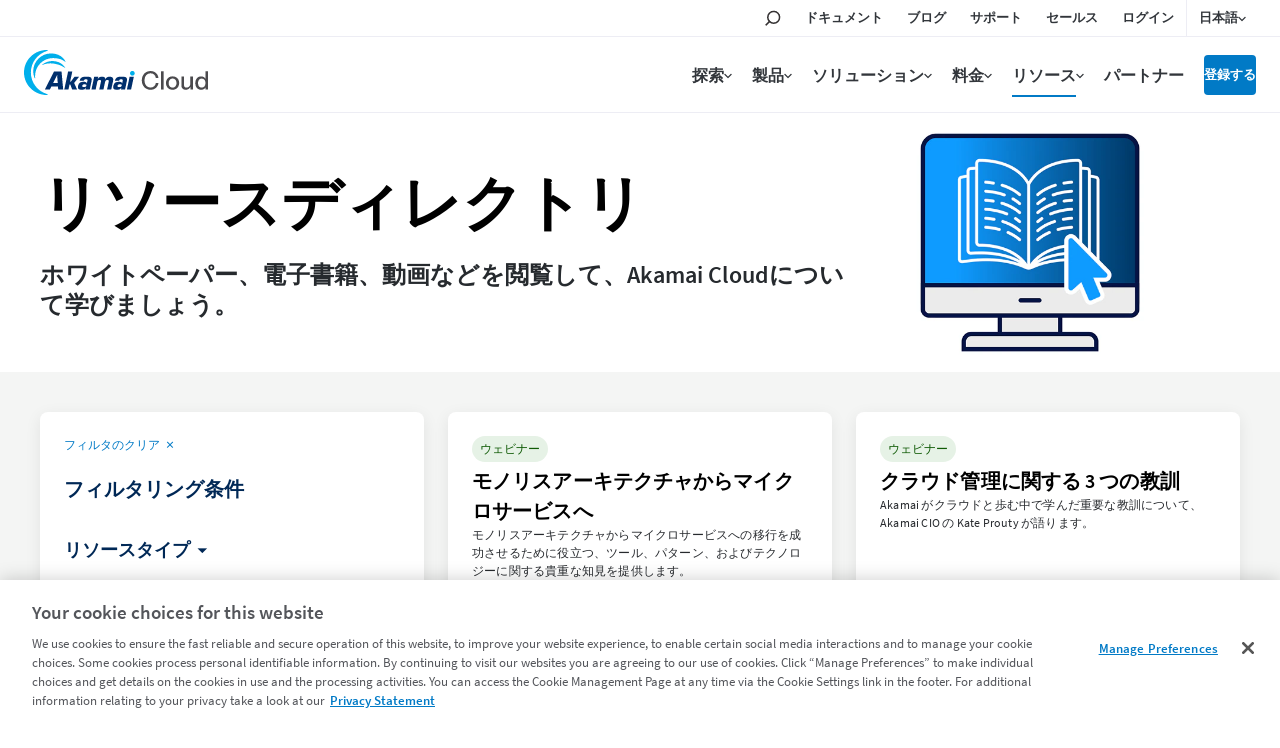

--- FILE ---
content_type: text/html;charset=utf-8
request_url: https://www.linode.com/ja/resources/?at=webinar
body_size: 19263
content:

<!DOCTYPE HTML>
<html lang="ja">
<head>
<meta charset="UTF-8"/>
<title>リソースディレクトリ | Akamai</title>
<meta name="description" content="コンピュート、セキュリティ、ストレージなどのクラウドリソースを探索し、開発者、IT専門家、クラウドアーキテクトによる専門的な知見をご覧ください。"/>
<meta name="template" content="page-content"/>
<meta name="viewport" content="width=device-width, initial-scale=1, minimum-scale=1, shrink-to-fit=no"/>
<meta name="google" content="notranslate"/>
<meta http-equiv="x-ua-compatible" content="ie=edge"/>



<!-- OneTrust Cookies Consent Notice start for linode.com -->
<script defer="defer" type="text/javascript" src="https://rum.hlx.page/.rum/@adobe/helix-rum-js@%5E2/dist/micro.js" data-routing="p00000-e000000"></script>
<script type="text/javascript">
  userRegionCode = 'OH';
  userCountryCode = 'US';
  userContinent = 'NA';
  (function(w){
    let setOTGeoData = function( key, val ) {
      if ( val && !val.startsWith( 'EDGEAKAMAIZER' ) ) {
        w.OneTrust = w.OneTrust || {};
        w.OneTrust.geolocationResponse = w.OneTrust.geolocationResponse || {};
        w.OneTrust.geolocationResponse[key] = w.OneTrust.geolocationResponse[key] || val;
      }
    }
    if ( userRegionCode && userRegionCode === 'CA' ) {
      setOTGeoData( 'stateCode', userRegionCode );
    }
    setOTGeoData( 'countryCode', userCountryCode );
    setOTGeoData( 'regionCode', userContinent );
  })(window);
</script>





<script src="https://www.linode.com/ns/ot/202508.2.0/prod/scripttemplates/otSDKStub.js" data-document-language="true" type="text/javascript" charset="UTF-8" data-domain-script="01922358-0e47-73fa-9452-fa124177d6d6"></script>

<script type="text/javascript">
function OptanonWrapper() { }
</script>
<!-- OneTrust Cookies Consent Notice end for linode.com --> 




<!-- Href Lang tags -->

 
 <link href="https://www.linode.com/resources/" hreflang="en" rel="alternate"/>
 <link href="https://www.linode.com/es/resources/" hreflang="es" rel="alternate"/>
 <link href="https://www.linode.com/fr/resources/" hreflang="fr" rel="alternate"/>
 <link href="https://www.linode.com/de/resources/" hreflang="de" rel="alternate"/>
 <link href="https://www.linode.com/it/resources/" hreflang="it" rel="alternate"/>
 <link href="https://www.linode.com/pt/resources/" hreflang="pt" rel="alternate"/>
 <link href="https://www.linode.com/ko/resources/" hreflang="ko" rel="alternate"/>
 <link href="https://www.linode.com/ja/resources/" hreflang="ja" rel="alternate"/>
 <link href="https://www.linode.com/zh/resources/" hreflang="zh" rel="alternate"/>





<meta property="og:site_name" content="Akamai"/>
<meta property="og:type" content="website"/>
<meta property="og:url" content="https://www.linode.com/ja/resources/"/>
<meta property="og:title" content="リソースディレクトリ | Akamai"/>
<meta property="og:description" content="コンピュート、セキュリティ、ストレージなどのクラウドリソースを探索し、開発者、IT専門家、クラウドアーキテクトによる専門的な知見をご覧ください。"/>
<!-- todo -->
<meta property="og:image" content="https://assets.linode.com/akamai-logo.svg"/>
<meta property="og:image:type" content="image/png"/>
<meta property="og:image:width" content="400"/>
<meta property="og:image:height" content="300"/>
<meta property="og:image:alt" content="Linode logo"/>

<meta property="og:locale:alternate" content="en_US"/>
<meta property="og:locale:alternate" content="es_ES"/>
<meta property="og:locale:alternate" content="fr_FR"/>
<meta property="og:locale:alternate" content="de_DE"/>
<meta property="og:locale:alternate" content="it_IT"/>
<meta property="og:locale:alternate" content="pt_PT"/>
<meta property="og:locale:alternate" content="ko_KO"/>
<meta property="og:locale" content="ja_JA"/>
<meta property="og:locale:alternate" content="zh_ZH"/>




<link href="https://www.linode.com/ja/resources/" rel="canonical"/>





<link rel="preload" href="https://assets.linode.com/fonts/source-sans-pro-v14-latin-600.woff2" as="font" type="font/woff2" crossorigin/>
<link rel="preload" href="https://assets.linode.com/fonts/source-sans-pro-v14-latin-regular.woff2" as="font" type="font/woff2" crossorigin/>

<link rel="apple-touch-icon" sizes="57x57" href="https://assets.linode.com/icons/apple-touch-icon-57x57.png"/>
  <link rel="apple-touch-icon" sizes="60x60" href="https://assets.linode.com/icons/apple-touch-icon-60x60.png"/>
  <link rel="apple-touch-icon" sizes="72x72" href="https://assets.linode.com/icons/apple-touch-icon-72x72.png"/>
  <link rel="apple-touch-icon" sizes="76x76" href="https://assets.linode.com/icons/apple-touch-icon-76x76.png"/>
  <link rel="apple-touch-icon" sizes="114x114" href="https://assets.linode.com/icons/apple-touch-icon-114x114.png"/>
  <link rel="apple-touch-icon" sizes="120x120" href="https://assets.linode.com/icons/apple-touch-icon-120x120.png"/>
  <link rel="apple-touch-icon" sizes="144x144" href="https://assets.linode.com/icons/apple-touch-icon-144x144.png"/>
  <link rel="apple-touch-icon" sizes="152x152" href="https://assets.linode.com/icons/apple-touch-icon-152x152.png"/>
  <link rel="apple-touch-icon" sizes="180x180" href="https://assets.linode.com/icons/apple-touch-icon-180x180.png"/>
  <link rel="mask-icon" href="https://assets.linode.com/icons/safari-pinned-tab.svg" color="#5bbad5"/>
  <link rel="icon" type="image/png" sizes="32x32" href="https://assets.linode.com/icons/favicon-32x32.png"/>
  <link rel="icon" type="image/png" sizes="194x194" href="https://assets.linode.com/icons/favicon-194x194.png"/>
  <link rel="icon" type="image/png" sizes="96x96" href="https://assets.linode.com/icons/favicon-96x96.png"/>
  <link rel="icon" type="image/png" sizes="192x192" href="https://assets.linode.com/icons/android-chrome-192x192.png"/>
  <link rel="icon" type="image/png" sizes="16x16" href="https://assets.linode.com/icons/favicon-16x16.png"/>
  <link rel="shortcut icon" href="https://assets.linode.com/icons/favicon.ico"/>
<script type="text/javascript">
    window.isAEMEditMode = function() {
        return document.getElementById('ContentFrame') !== null || document.querySelector('.is-edit-mode') !== null;
    }
</script>


  
    
<link rel="preload stylesheet" as="style" href="/etc.clientlibs/akamai/clientlibs/clientlib-base.min.401a2d97d57dac376f108020593fe20d.css" type="text/css">



  
    
<link rel="preload stylesheet" as="style" href="/etc.clientlibs/linode/clientlibs/clientlib-site.min.bb72f5b36cf852ee31037691aa4343c0.css" type="text/css">



    <link rel="preload stylesheet" as="style" href="/content/dam/site/fonts/core-icons.css" type="text/css"/>
  
    
<link rel="preload stylesheet" as="style" href="/etc.clientlibs/akamai/clientlibs/clientlib-amp.min.1737f0950d05feaf123798ff5f5a91cc.css" type="text/css">




<!-- Data Layer -->

  <script>
    (function () {
      function onDocumentReady() {
        var linodePageData = JSON.parse("{\x22info\x22:{\x22siteSection\x22:\x22resources\x22,\x22xdmTags\x22:[\x22Corporate\x22],\x22assets\u002Dpdf\x22:[],\x22assets\u002Dvideo\x22:[],\x22language\x22:\x22ja\x22,\x22published\u002Ddate\x22:\x222025\u002D04\u002D03\x22,\x22pageName\x22:\x22Resources\x22,\x22uniqueId\x22:\x225d3d913544f9fff2d1c54408cca53cf7d7e65aaaa2624d30ca6cabbb8b49aa92\x22,\x22breadcrumbs\x22:[\x22resources\x22],\x22tags\x22:[\x22akamai:brand\/corporate\x22]}}");

        var jsonString = JSON.stringify(linodePageData);
        window.adobeDataLayer = window.adobeDataLayer || [];
        adobeDataLayer.push({
          page: JSON.parse("{\x22page\u002Db811436d4d\x22:{\x22@type\x22:\x22core\/wcm\/components\/page\/v2\/page\x22,\x22repo:modifyDate\x22:\x222025\u002D07\u002D15T21:05:28Z\x22,\x22dc:title\x22:\x22Resources\x22,\x22dc:description\x22:\x22コンピュート、セキュリティ、ストレージなどのクラウドリソースを探索し、開発者、IT専門家、クラウドアーキテクトによる専門的な知見をご覧ください。\x22,\x22xdm:template\x22:\x22\/conf\/linode\/settings\/wcm\/templates\/page\u002Dcontent\x22,\x22xdm:language\x22:\x22ja\x22,\x22xdm:tags\x22:[\x22Corporate\x22],\x22repo:path\x22:\x22\/content\/linode\/ja\/resources.html\x22}}"),
          eventInfo: {
            path: 'page.page\u002Db811436d4d'
          },
          linodePage: JSON.parse(jsonString)
        });
      }
      onDocumentReady();
    })();
  </script>


    
    

    

    


        <script type="text/javascript" src="//assets.adobedtm.com/fcfd3580c848/f9e7661907ee/launch-2fb69de42220.min.js" async></script>


    
    



    
    



    




<meta name="naver-site-verification" content="4249006522dd0f093bd44cd99e93f958a83b59f0" />

<script>window.BOOMR_CONSENT_CONFIG={enabled:!0},"true"=="true"&&(window.BOOMR_CONSENT_CONFIG.optInRequired=!0),function(e){"use strict";if(void 0!==e.BOOMR_CONSENT_CONFIG&&!0===e.BOOMR_CONSENT_CONFIG.enabled){e.BOOMR=void 0!==e.BOOMR?e.BOOMR:{};var o=e.BOOMR;if(o.plugins=void 0!==o.plugins?o.plugins:{},!o.plugins.ConsentInlinedPlugin){var O={v:"2",OPT_COOKIE:"BOOMR_CONSENT",OPT_IN_COOKIE_VAL:"opted-in",OPT_OUT_COOKIE_VAL:"opted-out",COOKIE_EXP:365*86400,complete:!1,enabled:!0,firedPageReady:!1,deferredOptIn:!1,deferredOptOut:!1,rtCookieFromConfig:!1,bwCookieFromConfig:!1,optOut:function(){return o.utils.setCookie(O.OPT_COOKIE,O.OPT_OUT_COOKIE_VAL,O.COOKIE_EXP)?("function"==typeof o.disable&&o.disable(),O.complete=!1,O.removeBoomerangCookies(),!0):(o.error("Can not set Opt Out cookie","ConsentInlinedPlugin"),!1)},optIn:function(){return!0===O.complete||(o.utils.setCookie(O.OPT_COOKIE,O.OPT_IN_COOKIE_VAL,O.COOKIE_EXP)?("function"==typeof o.wakeUp&&o.wakeUp(),O.complete=!0,o.addVar("cip.in","1",!0),o.addVar("cip.v",O.v,!0),o.sendBeacon(),!0):(o.error("Can not set Opt In value","ConsentInlinedPlugin"),!1))},removeBoomerangCookies:function(){var e=O.rtCookieFromConfig||"RT",i=O.bwCookieFromConfig||"BA";o.utils.removeCookie(e),o.utils.removeCookie(i)},onPageReady:function(){O.firedPageReady||(O.firedPageReady=!0,O.deferredOptIn&&(O.optIn(),O.deferredOptIn=!1),O.deferredOptOut&&(O.optOut(),O.deferredOptOut=!1))}};e.BOOMR_OPT_OUT=function(){O.firedPageReady?O.optOut():O.deferredOptOut=!0},e.BOOMR_OPT_IN=function(){O.firedPageReady?O.optIn():O.deferredOptIn=!0},o.plugins.ConsentInlinedPlugin={init:function(i){return void 0!==i.RT&&void 0!==i.RT.cookie&&(O.rtCookieFromConfig=i.RT.cookie),void 0!==i.BW&&void 0!==i.BW.cookie&&(O.bwCookieFromConfig=i.BW.cookie),o.subscribe("page_ready",O.onPageReady,null,O),o.subscribe("spa_navigation",O.onPageReady,null,O),e.BOOMR_CONSENT_CONFIG.optInRequired&&o.utils.getCookie(O.OPT_COOKIE)!==O.OPT_IN_COOKIE_VAL?(O.complete=!1,this):o.utils.getCookie(O.OPT_COOKIE)===O.OPT_OUT_COOKIE_VAL?(void 0===i.RT&&(i.RT={}),i.RT.cookie="",void 0===i.BW&&(i.BW={}),i.BW.cookie="",O.complete=!1,this):(O.complete=!0,this)},is_complete:function(){return O.complete}}}}}(window);</script>
                              <script>!function(e){var n="https://s.go-mpulse.net/boomerang/";if("False"=="True")e.BOOMR_config=e.BOOMR_config||{},e.BOOMR_config.PageParams=e.BOOMR_config.PageParams||{},e.BOOMR_config.PageParams.pci=!0,n="https://s2.go-mpulse.net/boomerang/";if(window.BOOMR_API_key="7U4SN-BLJ2N-G2NW6-5XFY8-GXLUQ",function(){function e(){if(!r){var e=document.createElement("script");e.id="boomr-scr-as",e.src=window.BOOMR.url,e.async=!0,o.appendChild(e),r=!0}}function t(e){r=!0;var n,t,a,i,d=document,O=window;if(window.BOOMR.snippetMethod=e?"if":"i",t=function(e,n){var t=d.createElement("script");t.id=n||"boomr-if-as",t.src=window.BOOMR.url,BOOMR_lstart=(new Date).getTime(),e=e||d.body,e.appendChild(t)},!window.addEventListener&&window.attachEvent&&navigator.userAgent.match(/MSIE [67]\./))return window.BOOMR.snippetMethod="s",void t(o,"boomr-async");a=document.createElement("IFRAME"),a.src="about:blank",a.title="",a.role="presentation",a.loading="eager",i=(a.frameElement||a).style,i.width=0,i.height=0,i.border=0,i.display="none",o.appendChild(a);try{O=a.contentWindow,d=O.document.open()}catch(_){n=document.domain,a.src="javascript:var d=document.open();d.domain='"+n+"';void 0;",O=a.contentWindow,d=O.document.open()}if(n)d._boomrl=function(){this.domain=n,t()},d.write("<bo"+"dy onload='document._boomrl();'>");else if(O._boomrl=function(){t()},O.addEventListener)O.addEventListener("load",O._boomrl,!1);else if(O.attachEvent)O.attachEvent("onload",O._boomrl);d.close()}function a(e){window.BOOMR_onload=e&&e.timeStamp||(new Date).getTime()}if(!window.BOOMR||!window.BOOMR.version&&!window.BOOMR.snippetExecuted){window.BOOMR=window.BOOMR||{},window.BOOMR.snippetStart=(new Date).getTime(),window.BOOMR.snippetExecuted=!0,window.BOOMR.snippetVersion=14,window.BOOMR.url=n+"7U4SN-BLJ2N-G2NW6-5XFY8-GXLUQ";var i=document.currentScript||document.getElementsByTagName("script")[0],o=i.parentNode,r=!1,d=document.createElement("link");if(d.relList&&"function"==typeof d.relList.supports&&d.relList.supports("preload")&&"as"in d)window.BOOMR.snippetMethod="p",d.href=window.BOOMR.url,d.rel="preload",d.as="script",d.addEventListener("load",e),d.addEventListener("error",function(){t(!0)}),setTimeout(function(){if(!r)t(!0)},3e3),BOOMR_lstart=(new Date).getTime(),o.appendChild(d);else t(!1);if(window.addEventListener)window.addEventListener("load",a,!1);else if(window.attachEvent)window.attachEvent("onload",a)}}(),"".length>0)if(e&&"performance"in e&&e.performance&&"function"==typeof e.performance.setResourceTimingBufferSize)e.performance.setResourceTimingBufferSize();!function(){if(BOOMR=e.BOOMR||{},BOOMR.plugins=BOOMR.plugins||{},!BOOMR.plugins.AK){var n=""=="true"?1:0,t="",a="cj3wcilio665s2lqtlba-f-5c9d58b22-clientnsv4-s.akamaihd.net",i="false"=="true"?2:1,o={"ak.v":"39","ak.cp":"1884865","ak.ai":parseInt("1060432",10),"ak.ol":"0","ak.cr":9,"ak.ipv":4,"ak.proto":"http/1.1","ak.rid":"8126559","ak.r":35417,"ak.a2":n,"ak.m":"dsca","ak.n":"essl","ak.bpcip":"18.119.97.0","ak.cport":52850,"ak.gh":"104.119.189.213","ak.quicv":"","ak.tlsv":"tls1.3","ak.0rtt":"","ak.0rtt.ed":"","ak.csrc":"-","ak.acc":"bbr","ak.t":"1768987330","ak.ak":"hOBiQwZUYzCg5VSAfCLimQ==nVVcierVhc0e3Bdxg/jZdsURRw4Jap+XCJ4VI7xayTlegFJQyJqmBd7c9xhOJqz8durkp+uO5DaYS4WiZ8l6mKr/hcLOZDet7tyxGFfeMdEiLu4ZkOh4DY8G6Ch6GtL/KoOUvnFlGt26qxnRvnJuEL2P4T1RMI7ks2rn90w2nwKDawHGYlGYgOiTMmdoCT0ZCIiW4zUkfi6PjhoBNnDUOqG6qspjRgbm41GYzcci9quoAhB4zZQmXOFLnGNTw1I/+M3vuJso+js9JBgIF8rFkOWQlrQVHaD+s9mgrkwSsug9t882cVjKGgdyQ5DbHUNc5Z7++Er4328mHEjDREAY9BadGg+ypSstXAUhwp0qqhduo9ZIUWCF9FS3NUA9XLkkSSYLvOC9vU01D6tsmrasfj6dP6dtdmz151Kq8rUTSdY=","ak.pv":"196","ak.dpoabenc":"","ak.tf":i};if(""!==t)o["ak.ruds"]=t;var r={i:!1,av:function(n){var t="http.initiator";if(n&&(!n[t]||"spa_hard"===n[t]))o["ak.feo"]=void 0!==e.aFeoApplied?1:0,BOOMR.addVar(o)},rv:function(){var e=["ak.bpcip","ak.cport","ak.cr","ak.csrc","ak.gh","ak.ipv","ak.m","ak.n","ak.ol","ak.proto","ak.quicv","ak.tlsv","ak.0rtt","ak.0rtt.ed","ak.r","ak.acc","ak.t","ak.tf"];BOOMR.removeVar(e)}};BOOMR.plugins.AK={akVars:o,akDNSPreFetchDomain:a,init:function(){if(!r.i){var e=BOOMR.subscribe;e("before_beacon",r.av,null,null),e("onbeacon",r.rv,null,null),r.i=!0}return this},is_complete:function(){return!0}}}}()}(window);</script></head>
<body class="clpage page basicpage  " id="page-b811436d4d" data-cmp-data-layer-enabled>
      <div class="cmp-amp-video-wrapper dynamic-amp-video" data-cmp-resource-path="/content/linode/ja/resources/jcr:content">
    <div class="cmp-amp-video" data-cmp-is="cmp-dynamic-amp-video" endpoint="/linode/locale/videos.videos.json" geoLocationEndpoint="/site/geolocation.geoinfo.json">
        <div class="akamai-social-share">
            <div class="at-share-btn-elements">
                <a role="button" class="cmp-social social-facebook"><span class="at-icon-wrapper"><svg xmlns="http://www.w3.org/2000/svg" xmlns:xlink="http://www.w3.org/1999/xlink" viewBox="0 0 32 32" version="1.1" role="img" aria-labelledby="at-svg-facebook-5" class="at-icon at-icon-facebook" style="fill: rgb(255, 255, 255); width: 16px; height: 16px;"><g><path d="M22 5.16c-.406-.054-1.806-.16-3.43-.16-3.4 0-5.733 1.825-5.733 5.17v2.882H9v3.913h3.837V27h4.604V16.965h3.823l.587-3.913h-4.41v-2.5c0-1.123.347-1.903 2.198-1.903H22V5.16z" fill-rule="evenodd"></path></g></svg></span></a>
                <a role="button" class="cmp-social social-twitter"><span class="at-icon-wrapper"><svg xmlns="http://www.w3.org/2000/svg" xmlns:xlink="http://www.w3.org/1999/xlink" viewBox="-5 -5 32 32" version="1.1" role="img" aria-labelledby="at-svg-twitter-6" class="at-icon at-icon-twitter" style="fill: rgb(255, 255, 255); width: 16px; height: 16px;"><title id="at-svg-twitter-6">Twitter</title><g><path d="M18.244 2.25h3.308l-7.227 8.26 8.502 11.24H16.17l-5.214-6.817L4.99 21.75H1.68l7.73-8.835L1.254 2.25H8.08l4.713 6.231zm-1.161 17.52h1.833L7.084 4.126H5.117z"></path></g></svg></span></a>
                <a role="button" class="cmp-social social-linkedin"><span class="at-icon-wrapper"><svg xmlns="http://www.w3.org/2000/svg" xmlns:xlink="http://www.w3.org/1999/xlink" viewBox="0 0 32 32" version="1.1" role="img" aria-labelledby="at-svg-linkedin-7" class="at-icon at-icon-linkedin" style="fill: rgb(255, 255, 255); width: 16px; height: 16px;"><title id="at-svg-linkedin-7">LinkedIn</title><g><path d="M26 25.963h-4.185v-6.55c0-1.56-.027-3.57-2.175-3.57-2.18 0-2.51 1.7-2.51 3.46v6.66h-4.182V12.495h4.012v1.84h.058c.558-1.058 1.924-2.174 3.96-2.174 4.24 0 5.022 2.79 5.022 6.417v7.386zM8.23 10.655a2.426 2.426 0 0 1 0-4.855 2.427 2.427 0 0 1 0 4.855zm-2.098 1.84h4.19v13.468h-4.19V12.495z" fill-rule="evenodd"></path></g></svg></span></a>
                <a role="button" class="cmp-social social-link"><span class="at-icon-wrapper"><svg xmlns="http://www.w3.org/2000/svg" xmlns:xlink="http://www.w3.org/1999/xlink" viewBox="0 0 32 32" version="1.1" role="img" aria-labelledby="at-svg-email-6" title="Email" alt="Email" class="at-icon at-icon-email" style="fill: rgb(255, 255, 255); width: 16px; height: 16px;"><title id="at-svg-email-6">Email</title><g><g fill-rule="evenodd"></g><path d="M27 22.757c0 1.24-.988 2.243-2.19 2.243H7.19C5.98 25 5 23.994 5 22.757V13.67c0-.556.39-.773.855-.496l8.78 5.238c.782.467 1.95.467 2.73 0l8.78-5.238c.472-.28.855-.063.855.495v9.087z"></path><path d="M27 9.243C27 8.006 26.02 7 24.81 7H7.19C5.988 7 5 8.004 5 9.243v.465c0 .554.385 1.232.857 1.514l9.61 5.733c.267.16.8.16 1.067 0l9.61-5.733c.473-.283.856-.96.856-1.514v-.465z"></path></g></svg></span></a>
            </div>
        </div>
        <div class="amp-video-modal">
            <div class="modal-background"></div>
            <div class="modal" tabindex="0">
                <div class="amp-video-wrapper modal-trigger">
                    <div class="image-wrapper">
                        <img alt="" src="[data-uri]"/>
                    </div>
                    <a href="javascript:void(0);" aria-label="動画を再生します" class="play-btn">
                        <span class="play-btn-inner"></span>
                    </a>
                </div>
                <button class="video-close-button"><span class="akam-visually-hidden">Close</span></button>
                <div class="amp-video-player"></div>
            </div>
        </div>
    </div>
</div>
<div class="video-modal-main" style="height:0; width:0">
</div>
      <div class="popup-image-show">
    <div class="overlay"></div>
    <div class="img-container">
      <a href="javascript:void(0);" class="img-popup-container">
        <span>X</span>
      </a>
    </div>
</div>
      

<div class="cmp-page__skiptomaincontent">
    <button class="cmp-page__skiptomaincontent-link" alt="Skip to main content link" data-href="akam-main-content">Skip to main content</button>
</div>


  
<div class="root container responsivegrid">

    

  
   
      <div data-scroll-to-id="container-9bde7be2d1" class="cmp-container ">
          


<div class="aem-Grid aem-Grid--12 aem-Grid--default--12 ">
    
    <header class="experiencefragment aem-GridColumn aem-GridColumn--default--12">
<div id="experiencefragment-18978f817c" class="cmp-experiencefragment cmp-experiencefragment--header-new">


    
    
    
   

    

          <div data-scroll-to-id="container-025caec1a1" class="cmp-container ">
          
               <div class="linode-header"><!-- SDI include (path: /content/experience-fragments/linode/ja/site/header-new/master/_jcr_content/root/linode_header.linodeheader.html, resourceType: linode/components/linode-header) -->



<header>
<div class="c-site-header --v3">

  <svg xmlns="http://www.w3.org/2000/svg" style="display:none">

    <symbol id="menu-icon--menu" viewBox="0 0 448 512"><path fill="currentColor" d="M436 124H12c-6.627 0-12-5.373-12-12V80c0-6.627 5.373-12 12-12h424c6.627 0 12 5.373 12 12v32c0 6.627-5.373 12-12 12zm0 160H12c-6.627 0-12-5.373-12-12v-32c0-6.627 5.373-12 12-12h424c6.627 0 12 5.373 12 12v32c0 6.627-5.373 12-12 12zm0 160H12c-6.627 0-12-5.373-12-12v-32c0-6.627 5.373-12 12-12h424c6.627 0 12 5.373 12 12v32c0 6.627-5.373 12-12 12z"></path></symbol>

    <symbol id="menu-icon--x" viewBox="0 0 320 512"><path fill="currentColor" d="M207.6 256l107.72-107.72c6.23-6.23 6.23-16.34 0-22.58l-25.03-25.03c-6.23-6.23-16.34-6.23-22.58 0L160 208.4 52.28 100.68c-6.23-6.23-16.34-6.23-22.58 0L4.68 125.7c-6.23 6.23-6.23 16.34 0 22.58L112.4 256 4.68 363.72c-6.23 6.23-6.23 16.34 0 22.58l25.03 25.03c6.23 6.23 16.34 6.23 22.58 0L160 303.6l107.72 107.72c6.23 6.23 16.34 6.23 22.58 0l25.03-25.03c6.23-6.23 6.23-16.34 0-22.58L207.6 256z"></path></symbol>

    <symbol id="menu-icon--toggle" viewBox="0 0 320 512"><path fill="currentColor" d="M151.5 347.8L3.5 201c-4.7-4.7-4.7-12.3 0-17l19.8-19.8c4.7-4.7 12.3-4.7 17 0L160 282.7l119.7-118.5c4.7-4.7 12.3-4.7 17 0l19.8 19.8c4.7 4.7 4.7 12.3 0 17l-148 146.8c-4.7 4.7-12.3 4.7-17 0z"></path></symbol>

    <symbol id="menu-icon--search" viewBox="0 0 30 30">
      <circle cx="17.5" cy="11.9" r="6.6" fill="#03b159" stroke="#fff" stroke-width="2" stroke-miterlimit="10"/>
      <path d="M17.5 3.4C12.8 3.4 9 7.2 9 11.9c0 1.8.6 3.5 1.5 4.9-.2.1-.3.2-.5.4l-5.9 5.9c-.8.8-.8 2.2 0 3 .4.4 1 .6 1.5.6s1.1-.2 1.5-.6l5.9-5.9c.2-.2.4-.5.5-.7 1.2.6 2.5 1 3.9 1 4.7 0 8.5-3.8 8.5-8.5.1-4.8-3.7-8.6-8.4-8.6zm0 15.1c-3.6 0-6.6-3-6.6-6.6s3-6.6 6.6-6.6c3.6 0 6.6 3 6.6 6.6s-2.9 6.6-6.6 6.6z"/>
    </symbol>

    <symbol id="menu-icon--docs" viewBox="0 0 30 30">
      <path fill="#03b159" stroke="#fff" stroke-width="2" stroke-miterlimit="10" d="M7.4 6.2h15.2v17.5H7.4z"/>
      <path d="M24.4 25.5H5.6v-21h18.8v21zm-17-1.8h15.2V6.2H7.4v17.5z"/>
      <path fill="#fff" d="M18.7 11.7h-7.4c-.4 0-.8-.4-.8-.9s.3-.9.8-.9h7.4c.4 0 .8.4.8.9s-.3.9-.8.9zM18.7 15.8h-7.4c-.4 0-.8-.4-.8-.9s.3-.9.8-.9h7.4c.4 0 .8.4.8.9s-.3.9-.8.9zM18.7 20h-7.4c-.4 0-.8-.4-.8-.9s.3-.9.8-.9h7.4c.4 0 .8.4.8.9s-.3.9-.8.9z"/>
    </symbol>

    <symbol id="menu-icon--blog" viewBox="0 0 30 30">
      <path fill="#fff" d="M7.3 5.9c-.7 0-1.3.6-1.3 1.3s.6 1.3 1.3 1.3c7.8 0 14.2 6.4 14.2 14.2 0 .7.6 1.3 1.3 1.3s1.3-.6 1.3-1.3c.1-9.2-7.5-16.8-16.8-16.8z"/>
      <circle cx="7.3" cy="22.8" r="2.2" fill="#fff" stroke="#000" stroke-width="1.75" stroke-miterlimit="10"/>
      <path fill="#03b159" fill-rule="evenodd" clip-rule="evenodd" d="M7.3 6.8c-.2 0-.4.2-.4.4s.2.4.4.4c8.3 0 15 6.8 15 15.1 0 .2.2.5.5.5s.5-.2.5-.5c-.1-8.8-7.2-15.9-16-15.9z"/>
      <path d="M22.8 25.9c-1.7 0-3.1-1.4-3.1-3.1 0-6.9-5.6-12.5-12.5-12.5-1.7 0-3.1-1.4-3.1-3.1s1.4-3.1 3.1-3.1c10.3 0 18.6 8.4 18.7 18.7 0 1.7-1.4 3.1-3.1 3.1zM7.3 5.9c-.7 0-1.3.6-1.3 1.3s.6 1.3 1.3 1.3c7.8 0 14.2 6.4 14.2 14.2 0 .7.6 1.3 1.3 1.3s1.3-.6 1.3-1.3c.1-9.2-7.5-16.8-16.8-16.8z"/>
      <path d="M15 25.9c-1.7 0-3.1-1.4-3.1-3.1 0-2.6-2.1-4.7-4.7-4.7-1.7 0-3.1-1.4-3.1-3.1s1.4-3.1 3.1-3.1c6 0 10.9 4.9 10.9 10.9 0 1.7-1.3 3.1-3.1 3.1z"/>
      <path fill="#fff" d="M7.3 13.7c-.7 0-1.3.6-1.3 1.3s.6 1.3 1.3 1.3c3.5 0 6.4 2.9 6.4 6.4 0 .7.6 1.3 1.3 1.3s1.3-.6 1.3-1.3c.1-4.9-4-9-9-9z"/>
      <path fill="#03b159" fill-rule="evenodd" clip-rule="evenodd" d="M15.5 22.8c0-4.5-3.7-8.2-8.2-8.2-.2 0-.4.2-.4.5s.2.5.4.5c4.1 0 7.4 3.3 7.4 7.3 0 .2.2.5.5.5.1-.2.3-.4.3-.6z"/>
    </symbol>

    <symbol id="menu-icon--resources" viewBox="0 0 30 30">
      <path fill="#03b159" stroke="#fff" stroke-width="1.75" stroke-miterlimit="10" d="m15 15.4 5.4 5.3v-14H9.7v14z"/>
      <path d="M22.1 25 15 17.9 7.9 25V5h14.2v20zM15 15.4l5.3 5.3V6.6H9.7v14.1l5.3-5.3z"/>
    </symbol>

    <symbol id="menu-icon--pricing" viewBox="0 0 30 30">
      <path fill="#03b159" stroke="#fff" stroke-width="2" stroke-miterlimit="10" d="M21.2 24.2H8.9V12.6L15 9.1l6.2 3.5z"/>
      <path d="M15.9 7.6V4.1h-1.8v3.5l-7 4V26h15.8V11.6l-7-4zm5.3 16.6H8.9V12.6L15 9.1l6.1 3.5.1 11.6z"/>
      <path d="M17.5 18.5c0-1.1-.6-1.7-2.1-2.1-1.1-.3-1.3-.5-1.3-1 0-.3.2-.7.8-.7.8 0 .9.5 1 .7h1.4c-.1-.8-.5-1.6-1.8-1.8V13h-1.2v.7c-1 .2-1.7.8-1.7 1.9 0 1 .5 1.6 2.2 2.1.9.3 1.2.5 1.2 1 0 .4-.2.8-1 .8-.6 0-1-.3-1.1-.9h-1.4c.1 1 .8 1.7 1.9 1.9v.8h1.2v-.8c1.2-.2 1.9-.9 1.9-2z" fill="#fff"/>
    </symbol>

    <symbol id="menu-icon--partners" viewBox="0 0 30 30">
      <path d="M19.5 24h4.6v-3.7h-.4c-2.1 0-3.8-1.7-3.8-3.8s1.7-3.8 3.8-3.8h.4V9.9h-5.8V8.1c0-1.1-.9-2-2-2s-2 .9-2 2v1.8H10v4.2H7.2c-.8 0-1.4.6-1.4 1.4 0 .8.6 1.4 1.4 1.4H10v7.2h2v-.5c0-2.1 1.7-3.8 3.8-3.8s3.8 1.7 3.8 3.8v.4h-.1z" fill="#03b159" stroke="#fff" stroke-width="2" stroke-miterlimit="10"/>
      <path d="M25.8 25.8h-8.1v-2.2c0-1.1-.9-2-2-2s-2 .9-2 2v2.2H8.2v-7.2h-1c-1.7 0-3.1-1.4-3.1-3.1s1.4-3.1 3.1-3.1h1V8.2h4.3v-.1c0-2.1 1.7-3.8 3.8-3.8s3.8 1.7 3.8 3.8v.1h5.8v6.4h-2.1c-1.1 0-2 .9-2 2s.9 2 2 2h2.1v7.2h-.1zM19.5 24h4.6v-3.7h-.4c-2.1 0-3.8-1.7-3.8-3.8s1.7-3.8 3.8-3.8h.4V9.9h-5.8V8.1c0-1.1-.9-2-2-2s-2 .9-2 2v1.8H10v4.2H7.2c-.8 0-1.4.6-1.4 1.4 0 .8.6 1.4 1.4 1.4H10v7.2h2v-.5c0-2.1 1.7-3.8 3.8-3.8s3.8 1.7 3.8 3.8v.4h-.1z"/>
    </symbol>

    <symbol id="menu-icon--support" viewBox="0 0 30 30">
      <path d="M15 5.9c-4.6 0-8.4 3.7-8.4 8.4 0 2.1.8 4.1 2.2 5.6l.2.3v.3l-.2 2.3 2.5-1.1.3.1c1.1.5 2.2.7 3.4.7 4.6 0 8.4-3.7 8.4-8.4S19.6 5.9 15 5.9z" fill="#03b159" stroke="#fff" stroke-width="2" stroke-miterlimit="10"/>
      <path d="m6.9 25.8.4-4.9c-1.6-1.8-2.4-4.1-2.4-6.5C4.9 8.8 9.4 4.2 15 4.2s10.1 4.5 10.1 10.1S20.6 24.5 15 24.5c-1.3 0-2.6-.2-3.8-.7l-4.3 2zM15 5.9c-4.6 0-8.4 3.7-8.4 8.4 0 2.1.8 4.1 2.2 5.6l.2.3v.3l-.2 2.3 2.5-1.1.3.1c1.1.5 2.2.7 3.4.7 4.6 0 8.4-3.7 8.4-8.4S19.6 5.9 15 5.9z"/>
      <g>
        <path d="M13.9 16.1v-.2c0-.9.4-1.6 1.3-2.4.6-.5.7-.9.7-1.4 0-.5-.3-.9-.9-.9-.8 0-1 .5-1.1 1.2H12c.1-1.1.8-2.7 3-2.6 2.2 0 2.8 1.4 2.8 2.5 0 .8-.3 1.4-1.2 2.3-.6.5-.8 1-.8 1.5v.1h-1.9zm0 2.9v-2.2h2V19h-2z" fill="#fff"/>
      </g>
    </symbol>

    <symbol id="menu-icon--sales" viewBox="0 0 30 30">
      <path fill="none" stroke="currentColor" stroke-width="1.75" stroke-miterlimit="10" d="M24.5 24h-19V6"/>
      <path d="M9 20.7h-.2c-.3-.1-.5-.5-.3-.8l3-7c.1-.2.2-.3.4-.4.2 0 .4 0 .5.1l4.3 3.5 3.7-9.2c.1-.3.5-.5.8-.3.3.1.5.5.4.8l-4 10c-.1.2-.2.3-.4.4-.2.1-.4 0-.6-.1l-4.4-3.5-2.7 6.2c0 .2-.3.3-.5.3z" fill="#fff" stroke="currentColor" stroke-width="2.5" stroke-miterlimit="10"/>
      <path d="M9 20.7h-.2c-.3-.1-.5-.5-.3-.8l3-7c.1-.2.2-.3.4-.4.2 0 .4 0 .5.1l4.3 3.5 3.7-9.2c.1-.3.5-.5.8-.3.3.1.5.5.4.8l-4 10c-.1.2-.2.3-.4.4-.2.1-.4 0-.6-.1l-4.4-3.5-2.7 6.2c0 .2-.3.3-.5.3z" fill="#03b159"/>
      <path d="M9 21c-.1 0-.2 0-.3-.1-.4-.2-.7-.7-.5-1.2l3-7c.1-.2.3-.4.6-.5.3-.1.5 0 .8.2l4.1 3.3 3.6-8.9c.2-.4.7-.7 1.1-.5.4.2.6.7.4 1.1l-4 10c-.1.3-.3.5-.6.5-.3.1-.5 0-.8-.2l-4.1-3.3-2.5 5.9c-.1.5-.5.7-.8.7zm3-8.3s-.1 0 0 0c-.2 0-.3.1-.3.2l-3 7c-.1.2 0 .4.2.5.2.1.4 0 .5-.2l2.8-6.5 4.6 3.7c.1.1.2.1.3.1.1 0 .2-.1.3-.2l4-10c.1-.2 0-.4-.2-.5-.2-.1-.4 0-.5.2l-3.8 9.5-4.6-3.7c-.1 0-.2-.1-.3-.1z" fill="#fff"/>
    </symbol>

  </svg>


  <div class="o-layout__row c-site-header__topbar">
    <div class="o-layout__colset">
      <div class="o-layout__col">


      </div>
      <div class="o-layout__col">

        <div class="o-layout__module c-utility-nav">
          <nav class="o-menu o-menu--h">
            <ul class="o-menu__list --d0">
              <li class="o-menu__item o-menu__item--search">
                <a class="o-menu__link" href="https://www.linode.com/ja/search/" data-analytics-event="header | Click | Search"><span class="o-menu__title">検索</span></a>
              </li>
              <li class="o-menu__item">
                <a class="o-menu__link" href="https://techdocs.akamai.com/cloud-computing/docs/welcome" data-analytics-event="header | Click | Docs"><span class="o-menu__title">ドキュメント</span></a>
              </li>
              <li class="o-menu__item">
                <a class="o-menu__link" href="https://www.linode.com/ja/blog/" data-analytics-event="header | Click | Blog"><span class="o-menu__title">ブログ</span></a>
              </li>
              <li class="o-menu__item">
                <a class="o-menu__link" href="https://www.linode.com/ja/support/" data-analytics-event="header | Click | Support"><span class="o-menu__title">サポート</span></a>
              </li>
              <li class="o-menu__item">
                <a class="o-menu__link" href="https://www.linode.com/ja/company/contact/" data-analytics-event="header | Click | Sales"><span class="o-menu__title">セールス</span></a>
              </li>
              <li class="o-menu__item">
                <a class="o-menu__link" href="https://login.linode.com/login" data-analytics-event="header | Click | Log in"><span class="o-menu__title">ログイン
</span></a>
              </li>
            </ul>
          </nav>
        </div>

      </div>
      <div class="o-layout__col">

        <div class="o-layout__module c-weglot-nav">
          <!--Weglot 4.2.9--><aside data-wg-notranslate="" class="country-selector weglot-dropdown close_outside_click closed weglot-shortcode wg-" tabindex="0" aria-expanded="false" aria-label="Language selected: Japanese"><input id="wg6836007792dbf5.876508161748369527248" class="weglot_choice" type="checkbox" name="menu"/><label data-l="ja" tabindex="-1" for="wg6836007792dbf5.876508161748369527248" class="wgcurrent wg-li weglot-lang weglot-language flag-1 ja" data-code-language="ja" data-name-language="日本語"><span class="wglanguage-name">日本語</span></label><ul role="none"><li data-l="en" class="wg-li weglot-lang weglot-language flag-1 en" data-code-language="en" role="option"><a title="Language switcher : English" class="weglot-language-en" role="option" data-wg-notranslate="" href="https://www.linode.com/">English</a></li><li data-l="es" class="wg-li weglot-lang weglot-language flag-1 es" data-code-language="es" role="option"><a title="Language switcher : Spanish" class="weglot-language-es" role="option" data-wg-notranslate="" href="https://www.linode.com/es/">Español</a></li><li data-l="de" class="wg-li weglot-lang weglot-language flag-1 de" data-code-language="de" role="option"><a title="Language switcher : German" class="weglot-language-de" role="option" data-wg-notranslate="" href="https://www.linode.com/de/">Deutsch</a></li><li data-l="ko" class="wg-li weglot-lang weglot-language flag-1 ko" data-code-language="ko" role="option"><a title="Language switcher : Korean" class="weglot-language-ko" role="option" data-wg-notranslate="" href="https://www.linode.com/ko/">한국어</a></li><li data-l="fr" class="wg-li weglot-lang weglot-language flag-1 fr" data-code-language="fr" role="option"><a title="Language switcher : French" class="weglot-language-fr" role="option" data-wg-notranslate="" href="https://www.linode.com/fr/">Français</a></li><li data-l="it" class="wg-li weglot-lang weglot-language flag-1 it" data-code-language="it" role="option"><a title="Language switcher : Italian" class="weglot-language-it" role="option" data-wg-notranslate="" href="https://www.linode.com/it/">Italiano</a></li><li data-l="zh" class="wg-li weglot-lang weglot-language flag-1 zh" data-code-language="zh" role="option"><a title="Language switcher : Simplified Chinese" class="weglot-language-zh" role="option" data-wg-notranslate="" href="https://www.linode.com/zh/">中文 (简体)</a></li><li data-l="pt" class="wg-li weglot-lang weglot-language flag-1 a0" data-code-language="a0" role="option"><a title="Language switcher : Brazilian Portuguese" class="weglot-language-pt" role="option" data-wg-notranslate="" href="https://www.linode.com/pt/">Português (Brasil)</a></li></ul></aside>
<script>
let a = document.querySelector('.c-weglot-nav');
a.addEventListener('click',(e)=>{
  if ( ! ( e.target.tagName === 'A' && e.target.href ) ) return;
  const r = /^(\/(de|es|fr|it|ja|ko|pt|zh))?\//;
  const c = new URL( document.location );
  const x = new URL( e.target.href );
  c.pathname = c.pathname.replace(r, x.pathname);
  e.preventDefault();
  window.location.href = c.toString();
});
</script>
        </div>

      </div>
    </div>
  </div>


  <div class="o-layout__row c-site-header__primary">
    <div class="o-layout__colset">
      <div class="o-layout__col">

        <div class="o-layout__module c-identity">
          <a class="c-identity__link" href="https://www.linode.com/ja/" target="_self" itemprop="url" data-analytics-event="header | Click | Connected Cloud">

            <img width="184" height="45" alt="アカマイのクラウド" class="c-identity__logo" src="https://www.linode.com/linode/en/images/logo/akamai-cloud-logo.svg" itemprop="image" fetchpriority="high" data-no-lazy="1"/>

          </a>
        </div>

      </div>
      <div class="o-layout__col">

        <div class="o-layout__module c-main-menu">
          <nav class="o-menu o-menu--h">
            <ul class="o-menu__list --d0">
              <li class="o-menu__item">
                <button class="o-menu__link o-menu__toggle" data-toggle="#sub-menu--explore" data-group="sub-menu" data-analytics-event="header | Click | Explore"><span class="o-menu__title">探索</span></button>
              </li>
              <li class="o-menu__item">
                <button class="o-menu__link o-menu__toggle" data-toggle="#sub-menu--products" data-group="sub-menu" data-analytics-event="header | Click | Products"><span class="o-menu__title">製品</span></button>
              </li>
              <li class="o-menu__item">
                <button class="o-menu__link o-menu__toggle" data-toggle="#sub-menu--solutions" data-group="sub-menu" data-analytics-event="header | Click | Solutions"><span class="o-menu__title">ソリューション</span></button>
              </li>
              <li class="o-menu__item">
                <button class="o-menu__link o-menu__toggle" data-toggle="#sub-menu--pricing" data-group="sub-menu" data-analytics-event="header | Click | Pricing"><span class="o-menu__title">料金</span></button>
              </li>
              <li class="o-menu__item">
                <button class="o-menu__link o-menu__toggle" data-toggle="#sub-menu--resources" data-group="sub-menu" data-analytics-event="header | Click | Resources"><span class="o-menu__title">リソース</span></button>
              </li>
              <li class="o-menu__item">
                <a class="o-menu__link" href="https://www.linode.com/ja/partners/" data-analytics-event="header | Click | Partners"><span class="o-menu__title">パートナー</span></a>
              </li>
              <li class="o-menu__item o-menu__item--button">
                <a class="o-menu__link" href="https://login.linode.com/signup" data-analytics-event="header | Click | Sign up"><span class="o-menu__title">登録する</span></a>
              </li>
              <li class="o-menu__item o-menu__item--mobile">
                <button class="o-menu__link o-menu__toggle" data-toggle="#sub-menu--mobile" data-group="sub-menu" data-analytics-event="header | Click | Mobile Toggle"><span class="o-menu__title">モバイル</span></button>
              </li>
            </ul>
          </nav>
        </div>

      </div>
    </div>
  </div>


  <div class="c-submenu c-submenu--mobile" data-toggle data-group="sub-menu" id="sub-menu--mobile">

    <div class="o-layout__module" id="submenu-mobile-primary">
      <nav class="o-menu">
        <ul class="o-menu__list --d0">
          <li class="o-menu__item o-menu__parent" id="submenu-mobile-primary-full--explore" data-group="submenu-mobile-primary-full">
            <button class="o-menu__link o-menu__toggle" data-group="submenu-mobile-primary-full" data-toggle="#submenu-mobile-primary-full--explore" data-analytics-event="header | Click | Explore"><span class="o-menu__title">探索</span></button>
            <ul class="o-menu__list o-menu__child --d1">
              <li class="o-menu__item">
                <a class="o-menu__link" href="https://www.linode.com/ja/reduce-cloud-costs/" data-analytics-event="header | Click | Explore: Lower costs"><span class="o-menu__title">コスト削減</span></a>
              </li>
              <li class="o-menu__item">
                <a class="o-menu__link" href="https://www.linode.com/ja/low-latency-applications/" data-analytics-event="header | Click | Explore: Lower latency"><span class="o-menu__title">低遅延</span></a>
              </li>
              <li class="o-menu__item">
                <a class="o-menu__link" href="https://www.linode.com/ja/cloud-portability/" data-analytics-event="header | Click | Explore: Cloud portability"><span class="o-menu__title">クラウド・ポータビリティ</span></a>
              </li>
              <li class="o-menu__item">
                <a class="o-menu__link" href="https://www.linode.com/ja/cloud-global-scale/" data-analytics-event="header | Click | Explore: Global scale"><span class="o-menu__title">世界規模</span></a>
              </li>
              <li class="o-menu__item">
                <a class="o-menu__link" href="https://www.linode.com/ja/global-infrastructure/" data-analytics-event="header | Click | Explore: Our platform"><span class="o-menu__title">プラットフォーム</span></a>
              </li>
              <li class="o-menu__item">
                <a class="o-menu__link" href="https://www.linode.com/ja/support-experience/" data-analytics-event="header | Click | Explore: Support experience"><span class="o-menu__title">サポート経験</span></a>
              </li>
            </ul>
          </li>
          <li class="o-menu__item o-menu__parent" id="submenu-mobile-primary-full--products" data-group="submenu-mobile-primary-full">
            <button class="o-menu__link o-menu__toggle" data-group="submenu-mobile-primary-full" data-toggle="#submenu-mobile-primary-full--products" data-analytics-event="header | Click | Products"><span class="o-menu__title">製品</span></button>
            <ul class="o-menu__list o-menu__child --d1">
              <li class="o-menu__item">
                <a class="o-menu__link" href="https://www.linode.com/ja/products/" data-analytics-event="header | Click | Products: Products Overview"><span class="o-menu__title">製品概要</span></a>
              </li>
              <li class="o-menu__item o-menu__parent" id="submenu-mobile-primary-full--46172" data-group="submenu-mobile-primary-full--level-1">
                <button class="o-menu__link o-menu__toggle" data-group="submenu-mobile-primary-full--level-1" data-toggle="#submenu-mobile-primary-full--46172" data-analytics-event="header | Click | Products: Compute"><span class="o-menu__title">コンピュート</span></button>
                <ul class="o-menu__list o-menu__child --d2">
                  <li class="o-menu__item">
                    <a class="o-menu__link" href="https://www.linode.com/ja/products/essential-compute/" data-analytics-event="header | Click | Products: Essential Compute"><span class="o-menu__title">Essential Compute</span></a>
                  </li>
                  <li class="o-menu__item">
                    <a class="o-menu__link" href="https://www.linode.com/ja/products/gpu/" data-analytics-event="header | Click | Products: GPU"><span class="o-menu__title">GPU</span></a>
                  </li>
                  <li class="o-menu__item">
                    <a class="o-menu__link" href="https://www.linode.com/ja/products/accelerated-compute/" data-analytics-event="header | Click | Products: Accelerated Compute"><span class="o-menu__title">Accelerated Compute</span></a>
                  </li>
                  <li class="o-menu__item">
                    <a class="o-menu__link" href="https://www.linode.com/ja/products/kubernetes/" data-analytics-event="header | Click | Products: Kubernetes"><span class="o-menu__title">Kubernetes</span></a>
                  </li>
                  <li class="o-menu__item">
                    <a class="o-menu__link" href="https://www.linode.com/ja/products/app-platform/" data-analytics-event="header | Click | Products: App Platform"><span class="o-menu__title">App Platform</span></a>
                  </li>
                </ul>
              </li>
              <li class="o-menu__item o-menu__parent" id="submenu-mobile-primary-full--46173" data-group="submenu-mobile-primary-full--level-1">
                <button class="o-menu__link o-menu__toggle" data-group="submenu-mobile-primary-full--level-1" data-toggle="#submenu-mobile-primary-full--46173" data-analytics-event="header | Click | Products: Storage"><span class="o-menu__title">ストレージ

</span></button>
                <ul class="o-menu__list o-menu__child --d2">
                  <li class="o-menu__item">
                    <a class="o-menu__link" href="https://www.linode.com/ja/products/block-storage/" data-analytics-event="header | Click | Products: Block Storage"><span class="o-menu__title">Block Storage</span></a>
                  </li>
                  <li class="o-menu__item">
                    <a class="o-menu__link" href="https://www.linode.com/ja/products/object-storage/" data-analytics-event="header | Click | Products: Object Storage"><span class="o-menu__title">Object Storage</span></a>
                  </li>
                  <li class="o-menu__item">
                    <a class="o-menu__link" href="https://www.linode.com/ja/products/backups/" data-analytics-event="header | Click | Products: Backups"><span class="o-menu__title">Backups</span></a>
                  </li>
                </ul>
              </li>
              <li class="o-menu__item o-menu__parent" id="submenu-mobile-primary-full--46176" data-group="submenu-mobile-primary-full--level-1">
                <button class="o-menu__link o-menu__toggle" data-group="submenu-mobile-primary-full--level-1" data-toggle="#submenu-mobile-primary-full--46176" data-analytics-event="header | Click | Products: Networking"><span class="o-menu__title">ネットワーク
</span></button>
                <ul class="o-menu__list o-menu__child --d2">
                  <li class="o-menu__item">
                    <a class="o-menu__link" href="https://www.linode.com/ja/products/cloud-firewall/" data-analytics-event="header | Click | Products: Cloud Firewall"><span class="o-menu__title">Cloud Firewall</span></a>
                  </li>
                  <li class="o-menu__item">
                    <a class="o-menu__link" href="https://www.linode.com/ja/products/dns-manager/" data-analytics-event="header | Click | Products: DNS Manager"><span class="o-menu__title">DNS Manager</span></a>
                  </li>
                  <li class="o-menu__item">
                    <a class="o-menu__link" href="https://www.linode.com/ja/products/nodebalancers/" data-analytics-event="header | Click | Products: NodeBalancers"><span class="o-menu__title">NodeBalancers</span></a>
                  </li>
                  <li class="o-menu__item">
                    <a class="o-menu__link" href="https://www.linode.com/ja/products/private-networking/" data-analytics-event="header | Click | Products: Private Networking"><span class="o-menu__title">Private Networking</span></a>
                  </li>
                </ul>
              </li>
              <li class="o-menu__item o-menu__parent" id="submenu-mobile-primary-full--46174" data-group="submenu-mobile-primary-full--level-1">
                <button class="o-menu__link o-menu__toggle" data-group="submenu-mobile-primary-full--level-1" data-toggle="#submenu-mobile-primary-full--46174" data-analytics-event="header | Click | Products: Databases"><span class="o-menu__title">Databases</span></button>
                <ul class="o-menu__list o-menu__child --d2">
                  <li class="o-menu__item">
                    <a class="o-menu__link" href="https://www.linode.com/ja/products/databases/" data-analytics-event="header | Click | Products: Managed Databases"><span class="o-menu__title">Managed Databases</span></a>
                  </li>
                </ul>
              </li>
              <li class="o-menu__item o-menu__parent" id="submenu-mobile-primary-full--46175" data-group="submenu-mobile-primary-full--level-1">
                <button class="o-menu__link o-menu__toggle" data-group="submenu-mobile-primary-full--level-1" data-toggle="#submenu-mobile-primary-full--46175" data-analytics-event="header | Click | Products: Services"><span class="o-menu__title">サービス
</span></button>
                <ul class="o-menu__list o-menu__child --d2">
                  <li class="o-menu__item">
                    <a class="o-menu__link" href="https://www.linode.com/ja/products/managed/" data-analytics-event="header | Click | Products: Linode Managed"><span class="o-menu__title">Linode Managed</span></a>
                  </li>
                </ul>
              </li>
            </ul>
          </li>
          <li class="o-menu__item o-menu__parent" id="submenu-mobile-primary-full--solutions" data-group="submenu-mobile-primary-full">
            <button class="o-menu__link o-menu__toggle" data-group="submenu-mobile-primary-full" data-toggle="#submenu-mobile-primary-full--solutions" data-analytics-event="header | Click | Solutions"><span class="o-menu__title">ソリューション</span></button>
            <ul class="o-menu__list o-menu__child --d1">
              <li class="o-menu__item">
                <a class="o-menu__link" href="https://www.linode.com/ja/solutions/ai-inferencing/" data-analytics-event="header | Click | Solutions: AI inferencing"><span class="o-menu__title">人工知能の推論</span></a>
              </li>
              <li class="o-menu__item">
                <a class="o-menu__link" href="https://www.linode.com/ja/solutions/ecommerce/" data-analytics-event="header | Click | Solutions: Ecommerce"><span class="o-menu__title">電子商取引</span></a>
              </li>
              <li class="o-menu__item">
                <a class="o-menu__link" href="https://www.linode.com/ja/solutions/gaming/" data-analytics-event="header | Click | Solutions: Gaming"><span class="o-menu__title">ゲーム</span></a>
              </li>
              <li class="o-menu__item">
                <a class="o-menu__link" href="https://www.linode.com/ja/solutions/managed-hosting/" data-analytics-event="header | Click | Solutions: Managed hosting"><span class="o-menu__title">マネージド・ホスティング</span></a>
              </li>
              <li class="o-menu__item">
                <a class="o-menu__link" href="https://www.linode.com/ja/solutions/media/" data-analytics-event="header | Click | Solutions: Media"><span class="o-menu__title">メディア</span></a>
              </li>
              <li class="o-menu__item">
                <a class="o-menu__link" href="https://www.linode.com/ja/solutions/saas/" data-analytics-event="header | Click | Solutions: SaaS"><span class="o-menu__title">SaaS</span></a>
              </li>
            </ul>
          </li>
          <li class="o-menu__item o-menu__parent" id="submenu-mobile-primary-full--pricing" data-group="submenu-mobile-primary-full">
            <button class="o-menu__link o-menu__toggle" data-group="submenu-mobile-primary-full" data-toggle="#submenu-mobile-primary-full--pricing" data-analytics-event="header | Click | Pricing"><span class="o-menu__title">料金</span></button>
            <ul class="o-menu__list o-menu__child --d1">
              <li class="o-menu__item">
                <a class="o-menu__link" href="https://www.linode.com/ja/pricing/" data-analytics-event="header | Click | Pricing: Pricing list"><span class="o-menu__title">価格表</span></a>
              </li>
              <li class="o-menu__item">
                <a class="o-menu__link" href="https://www.linode.com/ja/pricing/cloud-cost-calculator/" data-analytics-event="header | Click | Pricing: Cloud computing calculator"><span class="o-menu__title">クラウド・コンピューティング計算機</span></a>
              </li>
            </ul>
          </li>
          <li class="o-menu__item o-menu__parent" id="submenu-mobile-primary-full--resources" data-group="submenu-mobile-primary-full">
            <button class="o-menu__link o-menu__toggle" data-group="submenu-mobile-primary-full" data-toggle="#submenu-mobile-primary-full--resources" data-analytics-event="header | Click | Resources"><span class="o-menu__title">リソース</span></button>
            <ul class="o-menu__list o-menu__child --d1">
              <li class="o-menu__item">
                <a class="o-menu__link" href="https://www.linode.com/ja/resources/" data-analytics-event="header | Click | Resources"><span class="o-menu__title">ホワイトペーパー、eブック、動画…</span></a>
              </li>
              <li class="o-menu__item">
                <a class="o-menu__link" href="https://www.linode.com/ja/developers/" data-analytics-event="header | Click | Resources: Developer hub"><span class="o-menu__title">開発者向けハブ</span></a>
              </li>
              <li class="o-menu__item">
                <a class="o-menu__link" href="https://techdocs.akamai.com/cloud-computing/docs/welcome" data-analytics-event="header | Click | Resources: Documentation"><span class="o-menu__title">ドキュメント</span></a>
              </li>
              <li class="o-menu__item">
                <a class="o-menu__link" href="https://www.linode.com/docs/" data-analytics-event="header | Click | Resources: Guides"><span class="o-menu__title">ガイド</span></a>
              </li>
              <li class="o-menu__item">
                <a class="o-menu__link" href="https://www.linode.com/docs/reference-architecture/" data-analytics-event="header | Click | Resources: Reference architectures"><span class="o-menu__title">リファレンス・アーキテクチャ</span></a>
              </li>
              <li class="o-menu__item">
                <a class="o-menu__link" href="https://www.linode.com/community/questions/" data-analytics-event="header | Click | Resources: Community Q&A"><span class="o-menu__title">コミュニティQ&A</span></a>
              </li>
              <li class="o-menu__item">
                <a class="o-menu__link" href="https://www.linode.com/ja/green-light/" data-analytics-event="header | Click | Resources: Beta program"><span class="o-menu__title">ベータプログラム</span></a>
              </li>
              <li class="o-menu__item">
                <a class="o-menu__link" href="https://www.linode.com/ja/startup-programs/" data-analytics-event="header | Click | Resources: Startup program"><span class="o-menu__title">スタートアップ・プログラム</span></a>
              </li>
              <li class="o-menu__item">
                <a class="o-menu__link" href="https://www.linode.com/ja/marketplace/" data-analytics-event="header | Click | Resources: Marketplace apps"><span class="o-menu__title">Marketplace</span></a>
              </li>
              <li class="o-menu__item">
                <a class="o-menu__link" href="https://www.linode.com/ja/blog/" data-analytics-event="header | Click | Resources: Blog"><span class="o-menu__title">ブログ</span></a>
              </li>
              <li class="o-menu__item">
                <a class="o-menu__link" href="https://www.linode.com/ja/events/" data-analytics-event="header | Click | Resources: Events and workshops"><span class="o-menu__title">イベントとワークショップ</span></a>
              </li>
            </ul>
          </li>
          <li class="o-menu__item o-menu__parent" data-group="submenu-mobile-primary-full">
            <a class="o-menu__link" href="https://www.linode.com/ja/partners/" data-analytics-event="header | Click | Partners"><span class="o-menu__title">パートナー</span></a>
          </li>
          <li class="o-menu__item o-menu__parent" id="submenu-mobile-primary-full--company" data-group="submenu-mobile-primary-full">
            <button class="o-menu__link o-menu__toggle" data-group="submenu-mobile-primary-full" data-toggle="#submenu-mobile-primary-full--company" data-analytics-event="header | Click | Company"><span class="o-menu__title">会社名</span></button>
            <ul class="o-menu__list o-menu__child --d1">
              <li class="o-menu__item">
                <a class="o-menu__link" href="https://www.linode.com/ja/company/about/" data-analytics-event="header | Click | Company: About Us"><span class="o-menu__title">我々について</span></a>
              </li>
              <li class="o-menu__item">
                <a class="o-menu__link" href="https://www.akamai.com/ja/newsroom" data-analytics-event="header | Click | Company: Newsroom"><span class="o-menu__title">ニュースルーム</span></a>
              </li>
              <li class="o-menu__item">
                <a class="o-menu__link" href="https://www.akamai.com/ja/careers" data-analytics-event="header | Click | Company: Careers"><span class="o-menu__title">採用情報 </span></a>
              </li>
              <li class="o-menu__item">
                <a class="o-menu__link" href="https://www.linode.com/ja/legal/" data-analytics-event="header | Click | Company: Legal"><span class="o-menu__title">法務</span></a>
              </li>
              <li class="o-menu__item">
                <a class="o-menu__link" href="https://www.linode.com/ja/company/contact/" data-analytics-event="header | Click | Company: Sales"><span class="o-menu__title">セールス</span></a>
              </li>
              <li class="o-menu__item">
                <a class="o-menu__link" href="https://status.linode.com" data-analytics-event="header | Click | Company: System Status"><span class="o-menu__title">システムステータス
</span></a>
              </li>
            </ul>
          </li>
        </ul>
      </nav>
    </div>

    <div class="o-layout__module" id="submenu-mobile-quicklinks">
      <nav class="o-menu o-menu--h">
        <ul class="o-menu__list --d0">
          <li class="o-menu__item">
            <button class="o-menu__link o-menu__toggle" data-toggle="#submenu-mobile-search" data-group="mobile-search" data-analytics-event="header | Click | Search"><svg class="o-menu__icon" alt="Search Icon"><use xlink:href="#menu-icon--search"></use></svg><span class="o-menu__title">検索</span></button>
          </li>
          <li class="o-menu__item">
            <a class="o-menu__link" href="https://techdocs.akamai.com/cloud-computing/docs/welcome"><svg class="o-menu__icon" alt="Docs Icon" data-analytics-event="header | Click | Docs"><use xlink:href="#menu-icon--docs"></use></svg><span class="o-menu__title">ドキュメント</span></a>
          </li>
          <li class="o-menu__item">
            <a class="o-menu__link" href="https://www.linode.com/ja/blog/"><svg class="o-menu__icon" alt="Blog Icon" data-analytics-event="header | Click | Blog"><use xlink:href="#menu-icon--blog"></use></svg><span class="o-menu__title">ブログ</span></a>
          </li>
          <li class="o-menu__item">
            <a class="o-menu__link" href="https://www.linode.com/ja/resources/"><svg class="o-menu__icon" alt="Resources Icon" data-analytics-event="header | Click | Resources"><use xlink:href="#menu-icon--resources"></use></svg><span class="o-menu__title">リソース</span></a>
          </li>
          <li class="o-menu__item">
            <a class="o-menu__link" href="https://www.linode.com/ja/pricing/"><svg class="o-menu__icon" alt="Pricing Icon" data-analytics-event="header | Click | Pricing"><use xlink:href="#menu-icon--pricing"></use></svg><span class="o-menu__title">料金</span></a>
          </li>
          <li class="o-menu__item">
            <a class="o-menu__link" href="https://www.linode.com/ja/support/"><svg class="o-menu__icon" alt="Support Icon" data-analytics-event="header | Click | Support"><use xlink:href="#menu-icon--support"></use></svg><span class="o-menu__title">サポート</span></a>
          </li>
          <li class="o-menu__item">
            <a class="o-menu__link" href="https://www.linode.com/ja/company/contact/"><svg class="o-menu__icon" alt="Sales Icon" data-analytics-event="header | Click | Sales"><use xlink:href="#menu-icon--sales"></use></svg><span class="o-menu__title">セールス</span></a>
          </li>
        </ul>
      </nav>
    </div>

    <div class="o-layout__module" id="submenu-mobile-search" data-group="mobile-search">
      <form role="search" method="get" action="https://www.linode.com/ja/" class="c-search">
        <label for="s">検索</label>
        <input type="search" placeholder="Linodeを検索" name="s" id="s-mobilenav">
        <input type="submit" value="検索">
      </form>
    </div>

    <div class="o-layout__module" id="submenu-mobile-signup">
      <nav class="o-menu">
        <ul class="o-menu__list --d0">
          <li class="o-menu__item o-menu__item--button">
            <a class="o-menu__link" href="https://login.linode.com/login" data-analytics-event="header | Click | Log in"><span class="o-menu__title">ログイン
</span></a>
          </li>
          <li class="o-menu__item o-menu__item--button">
            <a class="o-menu__link" href="https://login.linode.com/signup" data-analytics-event="header | Click | Sign up"><span class="o-menu__title">登録する</span></a>
          </li>
        </ul>
      </nav>
    </div>

  </div>


  <div class="o-layout__row c-submenu c-submenu--3col c-submenu--explore" data-toggle data-group="sub-menu" id="sub-menu--explore">
    <div class="o-layout__colset">
      <div class="o-layout__col">

        <div class="o-layout__module">
          <div data-featured="why_linode"></div>
        </div>

      </div>
      <div class="o-layout__col">

        <div class="o-layout__module">
          <nav class="o-menu">
            <ul class="o-menu__list --d0">
              <li class="o-menu__item">
                <a class="o-menu__link" href="https://www.linode.com/ja/reduce-cloud-costs/" data-analytics-event="header | Click | Explore: Lower costs"><span class="o-menu__title">コスト削減</span></a>
              </li>
              <li class="o-menu__item">
                <a class="o-menu__link" href="https://www.linode.com/ja/low-latency-applications/" data-analytics-event="header | Click | Explore: Lower latency"><span class="o-menu__title">低遅延</span></a>
              </li>
              <li class="o-menu__item">
                <a class="o-menu__link" href="https://www.linode.com/ja/cloud-portability/" data-analytics-event="header | Click | Explore: Cloud portability"><span class="o-menu__title">クラウド・ポータビリティ</span></a>
              </li>
              <li class="o-menu__item">
                <a class="o-menu__link" href="https://www.linode.com/ja/cloud-global-scale/" data-analytics-event="header | Click | Explore: Global scale"><span class="o-menu__title">世界規模</span></a>
              </li>
            </ul>
          </nav>
        </div>

      </div>
      <div class="o-layout__col">

        <div class="o-layout__module">
          <nav class="o-menu">
            <ul class="o-menu__list --d0">
              <li class="o-menu__item">
                <a class="o-menu__link" href="https://www.linode.com/ja/global-infrastructure/" data-analytics-event="header | Click | Explore: Our platform"><span class="o-menu__title">プラットフォーム</span></a>
              </li>
              <li class="o-menu__item">
                <a class="o-menu__link" href="https://www.linode.com/ja/support-experience/" data-analytics-event="header | Click | Explore: Support experience"><span class="o-menu__title">サポート経験</span></a>
              </li>
            </ul>
          </nav>
        </div>

      </div>
    </div>
  </div>


  <div class="o-layout__row c-submenu c-submenu--3col c-submenu--products" data-toggle data-group="sub-menu" id="sub-menu--products">
    <div class="o-layout__colset">
      <div class="o-layout__col">

        <div class="o-layout__module">
          <div data-featured="products"></div>
        </div>

        <div class="o-layout__module c-submenu__view_all">
          <a href="/ja/products/" class="o-link--arrow" data-analytics-event="header | Click | Products: View all products">すべての商品を見る</a>
        </div>

      </div>
      <div class="o-layout__col">

        <div class="o-layout__module">
          <h6>コンピュート</h6>
          <nav class="o-menu">
            <ul class="o-menu__list --d0">
              <li class="o-menu__item">
                <a class="o-menu__link" href="https://www.linode.com/ja/products/essential-compute/" data-analytics-event="header | Click | Products: Essential Compute"><span class="o-menu__title">Essential Compute</span></a>
              </li>
              <li class="o-menu__item">
                <a class="o-menu__link" href="https://www.linode.com/ja/products/gpu/" data-analytics-event="header | Click | Products: GPU"><span class="o-menu__title">GPU</span></a>
              </li>
              <li class="o-menu__item">
                <a class="o-menu__link" href="https://www.linode.com/ja/products/accelerated-compute/" data-analytics-event="header | Click | Products: Accelerated Compute"><span class="o-menu__title">Accelerated Compute</span></a>
              </li>
              <li class="o-menu__item">
                <a class="o-menu__link" href="https://www.linode.com/ja/products/kubernetes/" data-analytics-event="header | Click | Products: Kubernetes"><span class="o-menu__title">Kubernetes</span></a>
              </li>
              <li class="o-menu__item">
                <a class="o-menu__link" href="https://www.linode.com/ja/products/app-platform/" data-analytics-event="header | Click | Products: App Platform"><span class="o-menu__title">App Platform</span></a>
              </li>
            </ul>
          </nav>
        </div>

        <div class="o-layout__module">
          <h6>ストレージ

</h6>
          <nav class="o-menu">
            <ul class="o-menu__list --d0">
              <li class="o-menu__item">
                <a class="o-menu__link" href="https://www.linode.com/ja/products/block-storage/" data-analytics-event="header | Click | Products: Block Storage"><span class="o-menu__title">Block Storage</span></a>
              </li>
              <li class="o-menu__item">
                <a class="o-menu__link" href="https://www.linode.com/ja/products/object-storage/" data-analytics-event="header | Click | Products: Object Storage"><span class="o-menu__title">Object Storage</span></a>
              </li>
              <li class="o-menu__item">
                <a class="o-menu__link" href="https://www.linode.com/ja/products/backups/" data-analytics-event="header | Click | Products: Backups"><span class="o-menu__title">Backups</span></a>
              </li>
            </ul>
          </nav>
        </div>

      </div>
      <div class="o-layout__col">

        <div class="o-layout__module">
          <h6>ネットワーク
</h6>
          <nav class="o-menu">
            <ul class="o-menu__list --d0">
              <li class="o-menu__item">
                <a class="o-menu__link" href="https://www.linode.com/ja/products/cloud-firewall/" data-analytics-event="header | Click | Products: Cloud Firewall"><span class="o-menu__title">Cloud Firewall</span></a>
              </li>
              <li class="o-menu__item">
                <a class="o-menu__link" href="https://www.linode.com/ja/products/dns-manager/" data-analytics-event="header | Click | Products: DNS Manager"><span class="o-menu__title">DNS Manager</span></a>
              </li>
              <li class="o-menu__item">
                <a class="o-menu__link" href="https://www.linode.com/ja/products/nodebalancers/" data-analytics-event="header | Click | Products: NodeBalancers"><span class="o-menu__title">NodeBalancers</span></a>
              </li>
              <li class="o-menu__item">
                <a class="o-menu__link" href="https://www.linode.com/ja/products/private-networking/" data-analytics-event="header | Click | Products: Private Networking"><span class="o-menu__title">Private Networking</span></a>
              </li>
            </ul>
          </nav>
        </div>

        <div class="o-layout__module">
          <h6>Databases</h6>
          <nav class="o-menu">
            <ul class="o-menu__list --d0">
              <li class="o-menu__item">
                <a class="o-menu__link" href="https://www.linode.com/ja/products/databases/" data-analytics-event="header | Click | Products: Managed Databases"><span class="o-menu__title">Managed Databases</span></a>
              </li>
            </ul>
          </nav>
        </div>

        <div class="o-layout__module">
          <h6>サービス
</h6>
          <nav class="o-menu">
            <ul class="o-menu__list --d0">
              <li class="o-menu__item">
                <a class="o-menu__link" href="https://www.linode.com/ja/products/managed/" data-analytics-event="header | Click | Products: Linode Managed"><span class="o-menu__title">Linode Managed</span></a>
              </li>
            </ul>
          </nav>
        </div>

      </div>

    </div>
  </div>


  <div class="o-layout__row c-submenu c-submenu--2col c-submenu--solutions" data-toggle data-group="sub-menu" id="sub-menu--solutions">
    <div class="o-layout__colset">
      <div class="o-layout__col">

        <div class="o-layout__module">
          <div data-featured="solutions"></div>
        </div>

      </div>
      <div class="o-layout__col">

        <div class="o-layout__module">
          <h6>ソリューション</h6>
          <nav class="o-menu">
            <ul class="o-menu__list --d0">
              <li class="o-menu__item">
                <a class="o-menu__link" href="https://www.linode.com/ja/solutions/ai-inferencing/" data-analytics-event="header | Click | Solutions: AI inferencing"><span class="o-menu__title">人工知能の推論</span></a>
              </li>
              <li class="o-menu__item">
                <a class="o-menu__link" href="https://www.linode.com/ja/solutions/ecommerce/" data-analytics-event="header | Click | Solutions: Ecommerce"><span class="o-menu__title">電子商取引</span></a>
              </li>
              <li class="o-menu__item">
                <a class="o-menu__link" href="https://www.linode.com/ja/solutions/gaming/" data-analytics-event="header | Click | Solutions: Gaming"><span class="o-menu__title">ゲーム</span></a>
              </li>
              <li class="o-menu__item">
                <a class="o-menu__link" href="https://www.linode.com/ja/solutions/managed-hosting/" data-analytics-event="header | Click | Solutions: Managed hosting"><span class="o-menu__title">マネージド・ホスティング</span></a>
              </li>
              <li class="o-menu__item">
                <a class="o-menu__link" href="https://www.linode.com/ja/solutions/media/" data-analytics-event="header | Click | Solutions: Media"><span class="o-menu__title">メディア</span></a>
              </li>
              <li class="o-menu__item">
                <a class="o-menu__link" href="https://www.linode.com/ja/solutions/saas/" data-analytics-event="header | Click | Solutions: SaaS"><span class="o-menu__title">SaaS</span></a>
              </li>
            </ul>
          </nav>
        </div>

      </div>
    </div>
  </div>


  <div class="o-layout__row c-submenu c-submenu--2col c-submenu--pricing" data-toggle data-group="sub-menu" id="sub-menu--pricing">
    <div class="o-layout__colset">
      <div class="o-layout__col">

        <div class="o-layout__module">
          <div data-featured="pricing"></div>
        </div>

      </div>
      <div class="o-layout__col">

        <div class="o-layout__module">
          <h6>料金</h6>
          <nav class="o-menu">
            <ul class="o-menu__list --d0">
              <li class="o-menu__item">
                <a class="o-menu__link" href="https://www.linode.com/ja/pricing/" data-analytics-event="header | Click | Pricing: Pricing list"><span class="o-menu__title">価格表</span></a>
              </li>
              <li class="o-menu__item">
                <a class="o-menu__link" href="https://www.linode.com/ja/pricing/cloud-cost-calculator/" data-analytics-event="header | Click | Pricing: Cloud computing calculator"><span class="o-menu__title">クラウド・コンピューティング計算機</span></a>
              </li>
            </ul>
          </nav>
        </div>

      </div>
    </div>
  </div>


  <div class="o-layout__row c-submenu c-submenu--4col c-submenu--resources" data-toggle data-group="sub-menu" id="sub-menu--resources">
    <div class="o-layout__colset">
      <div class="o-layout__col">

        <div class="o-layout__module">
          <div data-featured="resources"></div>
        </div>

      </div>
      <div class="o-layout__col">

        <div class="o-layout__module">
          <h6>図書館</h6>
          <nav class="o-menu">
            <ul class="o-menu__list --d0">
              <li class="o-menu__item">
                <a class="o-menu__link" href="https://www.linode.com/ja/resources/" data-analytics-event="header | Click | Resources"><span class="o-menu__title">ホワイトペーパー、eブック、動画…</span></a>
              </li>
            </ul>
          </nav>
        </div>

      </div>
      <div class="o-layout__col">

        <div class="o-layout__module">
          <h6>テクニカル・リソース</h6>
          <nav class="o-menu">
            <ul class="o-menu__list --d0">
              <li class="o-menu__item">
                <a class="o-menu__link" href="https://www.linode.com/ja/developers/" data-analytics-event="header | Click | Resources: Developer hub"><span class="o-menu__title">開発者向けハブ</span></a>
              </li>
              <li class="o-menu__item">
                <a class="o-menu__link" href="https://techdocs.akamai.com/cloud-computing/docs/welcome" data-analytics-event="header | Click | Resources: Documentation"><span class="o-menu__title">ドキュメント
</span></a>
              </li>
              <li class="o-menu__item">
                <a class="o-menu__link" href="https://www.linode.com/docs/" data-analytics-event="header | Click | Resources: Guides"><span class="o-menu__title">ガイド</span></a>
              </li>
              <li class="o-menu__item">
                <a class="o-menu__link" href="https://www.linode.com/docs/reference-architecture/" data-analytics-event="header | Click | Resources: Reference architectures"><span class="o-menu__title">リファレンス・アーキテクチャ</span></a>
              </li>
            </ul>
          </nav>
        </div>

        <div class="o-layout__module">
          <h6>コミュニティ</h6>
          <nav class="o-menu">
            <ul class="o-menu__list --d0">
              <li class="o-menu__item">
                <a class="o-menu__link" href="https://www.linode.com/community/questions/" data-analytics-event="header | Click | Resources: Community Q&A"><span class="o-menu__title">コミュニティQ&A</span></a>
              </li>
              <li class="o-menu__item">
                <a class="o-menu__link" href="https://www.linode.com/ja/green-light/" data-analytics-event="header | Click | Resources: Beta program"><span class="o-menu__title">ベータプログラム</span></a>
              </li>
              <li class="o-menu__item">
                <a class="o-menu__link" href="https://www.linode.com/ja/startup-programs/" data-analytics-event="header | Click | Resources: Startup program"><span class="o-menu__title">スタートアップ・プログラム</span></a>
              </li>
            </ul>
          </nav>
        </div>

      </div>
      <div class="o-layout__col">

        <div class="o-layout__module">
          <h6>マーケットプレイス　</h6>
          <nav class="o-menu">
            <ul class="o-menu__list --d0">
              <li class="o-menu__item">
                <a class="o-menu__link" href="https://www.linode.com/ja/marketplace/" data-analytics-event="header | Click | Resources: Marketplace apps"><span class="o-menu__title">アプリを見る</span></a>
              </li>
            </ul>
          </nav>
        </div>

        <div class="o-layout__module">
          <h6>新着情報</h6>
          <nav class="o-menu">
            <ul class="o-menu__list --d0">
              <li class="o-menu__item">
                <a class="o-menu__link" href="https://www.linode.com/ja/blog/" data-analytics-event="header | Click | Resources: Blog"><span class="o-menu__title">ブログ</span></a>
              </li>
              <li class="o-menu__item">
                <a class="o-menu__link" href="https://www.linode.com/ja/events/" data-analytics-event="header | Click | Resources: Events and workshops"><span class="o-menu__title">イベントとワークショップ</span></a>
              </li>
            </ul>
          </nav>
        </div>

      </div>
    </div>
  </div>

</div>
</header>



</div>

               
          </div>

</div>

    

<span style="display:none"></span></header>
<main class="container responsivegrid aem-GridColumn aem-GridColumn--default--12">

    

  
   
      <div data-scroll-to-id="akam-main-content" class="cmp-container ">
          


<div class="aem-Grid aem-Grid--12 aem-Grid--default--12 ">
    
    <div class="container responsivegrid akam-main-content aem-GridColumn aem-GridColumn--default--12">

    

  
   
      <div data-scroll-to-id="container-550c442161" class="cmp-container ">
          


<div class="aem-Grid aem-Grid--12 aem-Grid--default--12 aem-Grid--phone--12 ">
    
    <div class="hero teaser aem-GridColumn--phone--none aem-GridColumn--phone--12 aem-GridColumn aem-GridColumn--default--12 aem-GridColumn--offset--phone--0"><div data-component="hero" id="hero-b5853f5e46" class="cmp-componentlibrary-hero  ">
  <div class="cmp-componentlibrary-hero-box">
    <div class="cmp-hero__total-container">
      
      <div class="cmp-hero__content-container  ">
        <div class="cmp-hero__title-container title-pt-zero">
          <div class="title title-container "><div class="newtitle title">
<div class="cmp-title" id="title-b2b2e8588f">
    
      <h1 class="cmp-title__text" data-context="title">リソースディレクトリ</h1>
    
</div>

    


</div>
</div>
          <div class="body-large paragraph-container"><div class="subtitle text">
<div data-cmp-is="text" data-component="text" class="cmp-text">
    <p>ホワイトペーパー、電子書籍、動画などを閲覧して、Akamai Cloudについて学びましょう。</p>

</div>

    

</div>
</div>
        </div>
        <div class="cmp-hero__cta-container ">
          
          
        </div>
      </div>
    </div>
    
  
  
    <div class="focused-image">
  <div class="cmp-image__wrapper">
  <div data-title="resource-directory-hero-desktop-v2.png" class="cmp-image" itemscope itemtype="http://schema.org/ImageObject">
    

     <div class="cmp-image__image" title="resource-directory-hero-desktop-v2.png" style="width: 100%; height: 100%; background-size: cover; background: url('\2flinode\2f en\2fimages\2fhero-image\2f 2025\2fresource-directory-hero-desktop-v2.png') lightgray 50% / cover no-repeat;">
    </div>

    <div class="cmp-image__mobileimage" title="resource-directory-hero-desktop-v2.png" style="background-size: cover; background: url('\2flinode\2f en\2fimages\2fhero-image\2f 2025\2fresource-directory-hero-mobile.png') lightgray 50% / cover no-repeat;">
    </div>
  </div>
</div>

    

</div>
  

  </div>
</div>

    
</div>
<div class="container responsivegrid aem-GridColumn aem-GridColumn--default--12">

    
    
    
   

    

          <div data-scroll-to-id="container-cb34c0e22c" class="cmp-container " style="background-color:#f4f5f4; --background-color: #f4f5f4;">
          
               <div class="sectiongrid">

  
  
  
      

      

  <div class="sectiongrid-wrapper-container">
       <div class="cmp-section sectiongrid-wrapper   ">
        
      
        
          <div class="cmp-section__row cmp-sectiongrid__1-columns">
            <div class="cmp-section__row-wrapper  ">
              <div class="columns column-1 single-col-full-width ">
                




    
    
    <div class="resourcelibrary"><div ` data-react-component="ResourceLibrary" data-prop-endpoint="/linode/ja/resources.librarydata.json" data-prop-filter-label="フィルタリング条件" data-prop-clear-filter-label="フィルタのクリア" data-prop-per-page="6" data-prop-link-label="詳細を表示する" data-prop-load-more-label="もっと読み込む" data-prop-empty-message-heading="検索結果が見つかりませんでしたか？" data-prop-empty-message-description="お探しの情報が見つかりませんでしたか？検索範囲を広げてみてください。" data-prop-sort-order="desc" data-prop-show-image="false" data-prop-resource-type-label="リソースタイプ" data-prop-topics-label="トピック" data-prop-industry-label="業種" data-prop-parent-folder="/content/linode/ja/resources" data-prop-title-length="79" data-prop-description-length="165"></div>
</div>



              </div>
            </div>
          </div>
        
       </div>
  </div></div>

               
          </div>

</div>

    
</div>

      </div>

    
</div>

    
</div>

      </div>

    
</main>
<footer class="experiencefragment aem-GridColumn aem-GridColumn--default--12">
<div id="experiencefragment-347633e8c4" class="cmp-experiencefragment cmp-experiencefragment--footer-new">


    

  
   
      <div data-scroll-to-id="container-2891bf173c" class="cmp-container ">
          


<div class="aem-Grid aem-Grid--12 aem-Grid--default--12 ">
    
    <div class="linode-footer aem-GridColumn aem-GridColumn--default--12"><!-- SDI include (path: /content/experience-fragments/linode/ja/site/footer-new/master/_jcr_content/root/linode_footer.linodefooter.html/linode/components/linode-footer.html, resourceType: linode/components/linode-footer) -->



<footer>
<div class="c-site-footer --v3">

  <svg xmlns="http://www.w3.org/2000/svg" style="display: none;">

    <symbol id="icon--github" viewBox="0 0 496 512">
      <path fill="currentColor" d="M165.9 397.4c0 2-2.3 3.6-5.2 3.6-3.3.3-5.6-1.3-5.6-3.6 0-2 2.3-3.6 5.2-3.6 3-.3 5.6 1.3 5.6 3.6zm-31.1-4.5c-.7 2 1.3 4.3 4.3 4.9 2.6 1 5.6 0 6.2-2s-1.3-4.3-4.3-5.2c-2.6-.7-5.5.3-6.2 2.3zm44.2-1.7c-2.9.7-4.9 2.6-4.6 4.9.3 2 2.9 3.3 5.9 2.6 2.9-.7 4.9-2.6 4.6-4.6-.3-1.9-3-3.2-5.9-2.9zM244.8 8C106.1 8 0 113.3 0 252c0 110.9 69.8 205.8 169.5 239.2 12.8 2.3 17.3-5.6 17.3-12.1 0-6.2-.3-40.4-.3-61.4 0 0-70 15-84.7-29.8 0 0-11.4-29.1-27.8-36.6 0 0-22.9-15.7 1.6-15.4 0 0 24.9 2 38.6 25.8 21.9 38.6 58.6 27.5 72.9 20.9 2.3-16 8.8-27.1 16-33.7-55.9-6.2-112.3-14.3-112.3-110.5 0-27.5 7.6-41.3 23.6-58.9-2.6-6.5-11.1-33.3 2.6-67.9 20.9-6.5 69 27 69 27 20-5.6 41.5-8.5 62.8-8.5s42.8 2.9 62.8 8.5c0 0 48.1-33.6 69-27 13.7 34.7 5.2 61.4 2.6 67.9 16 17.7 25.8 31.5 25.8 58.9 0 96.5-58.9 104.2-114.8 110.5 9.2 7.9 17 22.9 17 46.4 0 33.7-.3 75.4-.3 83.6 0 6.5 4.6 14.4 17.3 12.1C428.2 457.8 496 362.9 496 252 496 113.3 383.5 8 244.8 8zM97.2 352.9c-1.3 1-1 3.3.7 5.2 1.6 1.6 3.9 2.3 5.2 1 1.3-1 1-3.3-.7-5.2-1.6-1.6-3.9-2.3-5.2-1zm-10.8-8.1c-.7 1.3.3 2.9 2.3 3.9 1.6 1 3.6.7 4.3-.7.7-1.3-.3-2.9-2.3-3.9-2-.6-3.6-.3-4.3.7zm32.4 35.6c-1.6 1.3-1 4.3 1.3 6.2 2.3 2.3 5.2 2.6 6.5 1 1.3-1.3.7-4.3-1.3-6.2-2.2-2.3-5.2-2.6-6.5-1zm-11.4-14.7c-1.6 1-1.6 3.6 0 5.9 1.6 2.3 4.3 3.3 5.6 2.3 1.6-1.3 1.6-3.9 0-6.2-1.4-2.3-4-3.3-5.6-2z"></path>
    </symbol>

    <symbol id="icon--linkedin" viewBox="0 0 448 512">
      <path fill="currentColor" d="M416 32H31.9C14.3 32 0 46.5 0 64.3v383.4C0 465.5 14.3 480 31.9 480H416c17.6 0 32-14.5 32-32.3V64.3c0-17.8-14.4-32.3-32-32.3zM135.4 416H69V202.2h66.5V416zm-33.2-243c-21.3 0-38.5-17.3-38.5-38.5S80.9 96 102.2 96c21.2 0 38.5 17.3 38.5 38.5 0 21.3-17.2 38.5-38.5 38.5zm282.1 243h-66.4V312c0-24.8-.5-56.7-34.5-56.7-34.6 0-39.9 27-39.9 54.9V416h-66.4V202.2h63.7v29.2h.9c8.9-16.8 30.6-34.5 62.9-34.5 67.2 0 79.7 44.3 79.7 101.9V416z"></path>
    </symbol>

    <symbol id="icon--youtube" viewBox="0 0 576 512">
      <path fill="currentColor" d="M549.655 124.083c-6.281-23.65-24.787-42.276-48.284-48.597C458.781 64 288 64 288 64S117.22 64 74.629 75.486c-23.497 6.322-42.003 24.947-48.284 48.597-11.412 42.867-11.412 132.305-11.412 132.305s0 89.438 11.412 132.305c6.281 23.65 24.787 41.5 48.284 47.821C117.22 448 288 448 288 448s170.78 0 213.371-11.486c23.497-6.321 42.003-24.171 48.284-47.821 11.412-42.867 11.412-132.305 11.412-132.305s0-89.438-11.412-132.305zm-317.51 213.508V175.185l142.739 81.205-142.739 81.201z"></path>
    </symbol>

    <symbol id="icon--x" viewBox="0 0 512 512">
      <path fill="currentColor" d="M389.2 48h70.6L305.6 224.2 487 464H345L233.7 318.6 106.5 464H35.8L200.7 275.5 26.8 48H172.4L272.9 180.9 389.2 48zM364.4 421.8h39.1L151.1 88h-42L364.4 421.8z"></path>
    </symbol>

  </svg>

  <div class="o-layout__row c-site-footer__primary">

    <div class="o-layout__colset o-layout__colset--a">
      <div class="o-layout__col o-layout__col--2">

        <div class="o-layout__module">
          <nav class="o-menu">
            <h4 class="o-menu__heading">製品</h4>
            <ul class="o-menu__list --d0">
              <li class="o-menu__item">
                <a class="o-menu__link" href="https://www.linode.com/ja/products/" data-analytics-event="footer | Click | Products Overview"><span class="o-menu__title">製品概要</span></a>
              </li>
              <li class="o-menu__item">
                <a class="o-menu__link" href="https://www.linode.com/ja/products/essential-compute/" data-analytics-event="footer | Click | Essential Compute"><span class="o-menu__title">Essential Compute</span></a>
              </li>
              <li class="o-menu__item">
                <a class="o-menu__link" href="https://www.linode.com/ja/products/gpu/" data-analytics-event="footer | Click | GPU"><span class="o-menu__title">GPU</span></a>
              </li>
              <li class="o-menu__item">
                <a class="o-menu__link" href="https://www.linode.com/ja/products/accelerated-compute/" data-analytics-event="footer | Click | Accelerated Compute"><span class="o-menu__title">Accelerated Compute</span></a>
              </li>
              <li class="o-menu__item">
                <a class="o-menu__link" href="https://www.linode.com/ja/products/kubernetes/" data-analytics-event="footer | Click | Kubernetes"><span class="o-menu__title">Kubernetes</span></a>
              </li>
              <li class="o-menu__item">
                <a class="o-menu__link" href="https://www.linode.com/ja/products/app-platform/" data-analytics-event="footer | Click | App Platform"><span class="o-menu__title">App Platform</span></a>
              </li>
              <li class="o-menu__item">
                <a class="o-menu__link" href="https://www.linode.com/ja/products/block-storage/" data-analytics-event="footer | Click | Block Storage"><span class="o-menu__title">Block Storage</span></a>
              </li>
              <li class="o-menu__item">
                <a class="o-menu__link" href="https://www.linode.com/ja/products/object-storage/" data-analytics-event="footer | Click | Object Storage"><span class="o-menu__title">Object Storage</span></a>
              </li>
              <li class="o-menu__item">
                <a class="o-menu__link" href="https://www.linode.com/ja/products/backups/" data-analytics-event="footer | Click | Backups"><span class="o-menu__title">Backups</span></a>
              </li>
              <li class="o-menu__item">
                <a class="o-menu__link" href="https://www.linode.com/ja/products/cloud-firewall/" data-analytics-event="footer | Click | Cloud Firewall"><span class="o-menu__title">Cloud Firewall</span></a>
              </li>
              <li class="o-menu__item">
                <a class="o-menu__link" href="https://www.linode.com/ja/products/dns-manager/" data-analytics-event="footer | Click | DNS Manager"><span class="o-menu__title">DNS Manager</span></a>
              </li>
              <li class="o-menu__item">
                <a class="o-menu__link" href="https://www.linode.com/ja/products/nodebalancers/" data-analytics-event="footer | Click | NodeBalancers"><span class="o-menu__title">NodeBalancers</span></a>
              </li>
              <li class="o-menu__item">
                <a class="o-menu__link" href="https://www.linode.com/ja/products/private-networking/" data-analytics-event="footer | Click | Private Networking"><span class="o-menu__title">Private Networking</span></a>
              </li>
              <li class="o-menu__item">
                <a class="o-menu__link" href="https://www.linode.com/ja/products/databases/" data-analytics-event="footer | Click | Managed Databases"><span class="o-menu__title">Managed Databases</span></a>
              </li>
              <li class="o-menu__item">
                <a class="o-menu__link" href="https://www.linode.com/ja/products/managed/" data-analytics-event="footer | Click | Linode Managed"><span class="o-menu__title">Linode Managed</span></a>
              </li>
              <li class="o-menu__item">
                <a class="o-menu__link" href="https://www.linode.com/ja/distributions/" data-analytics-event="footer | Click | Distributions"><span class="o-menu__title">Distributions</span></a>
              </li>
              <li class="o-menu__item">
                <a class="o-menu__link" href="https://www.linode.com/ja/kernels/" data-analytics-event="footer | Click | Kernels"><span class="o-menu__title">Kernels</span></a>
              </li>
            </ul>
          </nav>
        </div>

      </div>
      <div class="o-layout__col">

        <div class="o-layout__module">
          <nav class="o-menu">
            <h4 class="o-menu__heading">会社名</h4>
            <ul class="o-menu__list --d0">
              <li class="o-menu__item">
                <a class="o-menu__link" href="https://www.akamai.com/ja/company" data-analytics-event="footer | Click | About Akamai"><span class="o-menu__title">Akamai について</span></a>
              </li>
              <li class="o-menu__item">
                <a class="o-menu__link" href="https://www.akamai.com/ja/company/company-history" data-analytics-event="footer | Click | History"><span class="o-menu__title">沿革</span></a>
              </li>
              <li class="o-menu__item">
                <a class="o-menu__link" href="https://www.akamai.com/ja/company/leadership" data-analytics-event="footer | Click | Leadership"><span class="o-menu__title">経営陣</span></a>
              </li>
              <li class="o-menu__item">
                <a class="o-menu__link" href="https://www.akamai.com/ja/company/facts-figures" data-analytics-event="footer | Click | Facts and Figures"><span class="o-menu__title">情報 & データ</span></a>
              </li>
              <li class="o-menu__item">
                <a class="o-menu__link" href="https://www.akamai.com/ja/company/our-awards" data-analytics-event="footer | Click | Awards"><span class="o-menu__title">受賞歴</span></a>
              </li>
              <li class="o-menu__item">
                <a class="o-menu__link" href="https://www.akamai.com/ja/company/leadership/board-of-directors" data-analytics-event="footer | Click | Board of Directors"><span class="o-menu__title">取締役会</span></a>
              </li>
              <li class="o-menu__item">
                <a class="o-menu__link" href="https://www.ir.akamai.com/" data-analytics-event="footer | Click | Investor Relations"><span class="o-menu__title">投資家情報</span></a>
              </li>
              <li class="o-menu__item">
                <a class="o-menu__link" href="https://www.akamai.com/ja/company/corporate-responsibility" data-analytics-event="footer | Click | Corporate Responsibility"><span class="o-menu__title">企業としての責任</span></a>
              </li>
              <li class="o-menu__item">
                <a class="o-menu__link" href="https://www.akamai.com/ja/company/ethics-and-compliance" data-analytics-event="footer | Click | Ethics"><span class="o-menu__title">倫理規定</span></a>
              </li>
              <li class="o-menu__item">
                <a class="o-menu__link" href="https://www.akamai.com/ja/company/locations" data-analytics-event="footer | Click | Locations"><span class="o-menu__title">所在地</span></a>
              </li>
              <li class="o-menu__item">
                <a class="o-menu__link" href="https://www.akamai.com/ja/global-services/support/vulnerability-reporting" data-analytics-event="footer | Click | Vulnerability Reporting"><span class="o-menu__title">脆弱性報告制度</span></a>
              </li>
              <li class="o-menu__item">
                <a class="o-menu__link" href="https://www.linode.com/ja/accessibility/" data-analytics-event="footer | Click | Accessibility Commitment"><span class="o-menu__title">アクセシビリティへの取り組み</span></a>
              </li>
            </ul>
          </nav>
        </div>

      </div>
      <div class="o-layout__col">

        <div class="o-layout__module">
          <nav class="o-menu">
            <h4 class="o-menu__heading">採用情報 </h4>
            <ul class="o-menu__list --d0">
              <li class="o-menu__item">
                <a class="o-menu__link" href="https://www.akamai.com/ja/careers" data-analytics-event="footer | Click | Careers"><span class="o-menu__title">採用情報 </span></a>
              </li>
              <li class="o-menu__item">
                <a class="o-menu__link" href="https://www.akamai.com/ja/careers/working-at-akamai" data-analytics-event="footer | Click | Working at Akamai"><span class="o-menu__title">Akamai で働く</span></a>
              </li>
              <li class="o-menu__item">
                <a class="o-menu__link" href="https://www.akamai.com/ja/careers/students-and-recent-graduates" data-analytics-event="footer | Click | Students and Recent Grads"><span class="o-menu__title">学生および新卒者</span></a>
              </li>
              <li class="o-menu__item">
                <a class="o-menu__link" href="https://www.akamai.com/ja/careers/workplace-diversity" data-analytics-event="footer | Click | Workplace Diversity"><span class="o-menu__title">職場における多様性 </span></a>
              </li>
              <li class="o-menu__item">
                <a class="o-menu__link" href="https://akamaicareers.inflightcloud.com/search?searchable=%5B%5D&section=aka_ext" data-analytics-event="footer | Click | Search Jobs"><span class="o-menu__title">求人情報を検索 </span></a>
              </li>
              <li class="o-menu__item">
                <a class="o-menu__link" href="https://www.akamai.com/ja/blog/culture" data-analytics-event="footer | Click | Culture Blog"><span class="o-menu__title">カルチャーブログ </span></a>
              </li>
            </ul>
          </nav>
        </div>

        <div class="o-layout__module">
          <nav class="o-menu">
            <h4 class="o-menu__heading">ニュースルーム</h4>
            <ul class="o-menu__list --d0">
              <li class="o-menu__item">
                <a class="o-menu__link" href="https://www.akamai.com/ja/newsroom" data-analytics-event="footer | Click | Newsroom"><span class="o-menu__title">ニュースルーム</span></a>
              </li>
              <li class="o-menu__item">
                <a class="o-menu__link" href="https://www.akamai.com/ja/newsroom/press-release" data-analytics-event="footer | Click | Press Releases"><span class="o-menu__title">プレスリリース</span></a>
              </li>
              <li class="o-menu__item">
                <a class="o-menu__link" href="https://www.akamai.com/ja/newsroom/in-the-news" data-analytics-event="footer | Click | In the News"><span class="o-menu__title">Akamai 関連ニュース</span></a>
              </li>
              <li class="o-menu__item">
                <a class="o-menu__link" href="https://www.akamai.com/ja/newsroom/media-resources" data-analytics-event="footer | Click | Media Resources"><span class="o-menu__title">メディア向けリソース</span></a>
              </li>
            </ul>
          </nav>
        </div>

      </div>
      <div class="o-layout__col">

        <div class="o-layout__module">
          <nav class="o-menu">
            <h4 class="o-menu__heading">法務 &amp; コンプライアンス</h4>
            <ul class="o-menu__list --d0">
              <li class="o-menu__item">
                <a class="o-menu__link" href="https://www.linode.com/ja/legal/" data-analytics-event="footer | Click | Linode Legal"><span class="o-menu__title">Linode の法務情報</span></a>
              </li>
              <li class="o-menu__item">
                <a class="o-menu__link" href="https://www.akamai.com/ja/legal" data-analytics-event="footer | Click | Akamai Legal"><span class="o-menu__title">Akamai の法務情報</span></a>
              </li>
              <li class="o-menu__item">
                <a class="o-menu__link" href="https://www.linode.com/ja/legal-msa/" data-analytics-event="footer | Click | Linode Terms of Service (MSA)"><span class="o-menu__title">Linode利用規約（MSA）</span></a>
              </li>
              <li class="o-menu__item">
                <a class="o-menu__link" href="https://www.linode.com/ja/eu-digital-services-act/" data-analytics-event="footer | Click | EU Digital Services Act (DSA)"><span class="o-menu__title">EUデジタルサービス法（DSA）</span></a>
              </li>
              <li class="o-menu__item">
                <a class="o-menu__link" href="https://www.akamai.com/ja/legal/compliance" data-analytics-event="footer | Click | Information Security Compliance"><span class="o-menu__title">情報セキュリティコンプライアンス</span></a>
              </li>
              <li class="o-menu__item">
                <a class="o-menu__link" href="https://www.akamai.com/ja/legal/compliance/privacy-trust-center" data-analytics-event="footer | Click | Privacy Trust Center"><span class="o-menu__title">Privacy Trust Center</span></a>
              </li>
              <li class="o-menu__item">
                <a class="o-menu__link" href="https://www.linode.com/ja/legal/manage-cookie-preferences/" data-analytics-event="footer | Click | Cookie Settings"><span class="o-menu__title">Cookie 設定</span></a>
              </li>
            </ul>
          </nav>
        </div>

        <div class="o-layout__module">
          <nav class="o-menu">
            <h4 class="o-menu__heading">用語集</h4>
            <ul class="o-menu__list --d0">
              <li class="o-menu__item">
                <a class="o-menu__link" href="https://www.akamai.com/ja/glossary/what-is-cloud-security" data-analytics-event="footer | Click | What Is Cloud Security?"><span class="o-menu__title">クラウドセキュリティとは何か？</span></a>
              </li>
              <li class="o-menu__item">
                <a class="o-menu__link" href="https://www.akamai.com/ja/glossary/what-is-cloud-redundancy" data-analytics-event="footer | Click | What Is Cloud Redundancy?"><span class="o-menu__title">クラウドの冗長性とは何か？</span></a>
              </li>
              <li class="o-menu__item">
                <a class="o-menu__link" href="https://www.akamai.com/ja/glossary/what-is-cloud-computing-security" data-analytics-event="footer | Click | What Is Cloud Computing Security?"><span class="o-menu__title">Cloud Computing 何か？</span></a>
              </li>
              <li class="o-menu__item">
                <a class="o-menu__link" href="https://www.akamai.com/ja/glossary/what-is-cloud-portability" data-analytics-event="footer | Click | What is Cloud Portability?"><span class="o-menu__title">クラウド・ポータビリティとは何か？</span></a>
              </li>
              <li class="o-menu__item">
                <a class="o-menu__link" href="https://www.akamai.com/ja/glossary/what-is-event-driven-architecture" data-analytics-event="footer | Click | What Is Event-Driven Architecture?"><span class="o-menu__title">イベント駆動型アーキテクチャとは何か？</span></a>
              </li>
              <li class="o-menu__item">
                <a class="o-menu__link" href="https://www.akamai.com/ja/glossary" data-analytics-event="footer | Click | See all"><span class="o-menu__title">すべて見る</span></a>
              </li>
            </ul>
          </nav>
        </div>

      </div>
    </div>

    <div class="o-layout__colset o-layout__colset--b">
      <div class="o-layout__col">
        <div class="o-layout__module c-social">
          <a href="https://x.com/linode" aria-label="X">
            <svg class="o-icon" alt="X Logo"><use xlink:href="#icon--x"></use></svg>
          </a>
          <a href="https://www.linode.com/ja/youtube" aria-label="YouTube">
            <svg class="o-icon" alt="YouTube Logo"><use xlink:href="#icon--youtube"></use></svg>
          </a>
          <a href="https://www.linkedin.com/company/linode/" aria-label="LinkedIn">
            <svg class="o-icon" alt="LinkedIn Logo"><use xlink:href="#icon--linkedin"></use></svg>
          </a>
          <a href="https://github.com/linode/" aria-label="GitHub">
            <svg class="o-icon" alt="Github Logo"><use xlink:href="#icon--github"></use></svg>
          </a>
        </div>
      </div>
      <div class="o-layout__col">
        <div class="o-layout__module c-identity">
          <a class="c-identity__link" href="https://www.akamai.com/ja/" target="_self" itemprop="url" data-analytics-event="footer | Click | Akamai Logo">

            <img width="111" height="45" alt="Akamaiロゴ" class="c-identity__logo" src="https://www.linode.com/linode/en/images/logo/akamai-logo.svg" itemprop="image" data-no-lazy="1"/>

          </a>
        </div>
      </div>
    </div>

    <div class="o-layout__colset o-layout__colset--c">
      <div class="o-layout__col">
        <div class="o-layout__module">
          <nav class="o-menu o-menu--h">
            <ul class="o-menu__list --d0">
              <li class="o-menu__item">
                <span id="open-consent-prefs" class="o-menu__link">Cookie の設定</span>
              </li>
              <li class="o-menu__item">
                <a class="o-menu__link" href="https://www.linode.com/ja/support/" data-analytics-event="footer | Click | Support"><span class="o-menu__title">サポート</span></a>
              </li>
              <li class="o-menu__item">
                <a class="o-menu__link" href="https://www.linode.com/ja/company/contact/" data-analytics-event="footer | Click | Contact"><span class="o-menu__title">お問い合わせ</span></a>
              </li>
              <li class="o-menu__item">
                <a class="o-menu__link" href="https://status.linode.com" data-analytics-event="footer | Click | System Status"><span class="o-menu__title">システムステータス
</span></a>
              </li>
              <li class="o-menu__item">
                <a class="o-menu__link" href="https://www.linode.com/ja/site-map/" data-analytics-event="footer | Click | Site Map"><span class="o-menu__title">サイトマップ</span></a>
              </li>
              <li class="o-menu__item">
                © 2003-2025 Linode LLC.無断複写・転載を禁じます。
              </li>
            </ul>
          </nav>
        </div>
      </div>
    </div>

  </div>

</div>
</footer>



</div>

    
</div>

      </div>

    
</div>

    

<span style="display:none"></span></footer>

    
</div>

      </div>

    
</div>


  
    
    
<script src="/etc.clientlibs/linode/clientlibs/clientlib-site.min.d770084770ba8fe5dbd5afcfb89dd1cc.js"></script>



    


    
<script src="/etc.clientlibs/akamai/clientlibs/clientlib-base.min.7974878ba77223f3877c9990f87a0687.js"></script>



  
    



  
      
    
<script src="/etc.clientlibs/linode/clientlibs/clientlib-react.min.5f213a96fe69e2ff86cf46c1776f461d.js"></script>



  

    

    

    



    
    
<script src="/etc.clientlibs/core/wcm/components/commons/datalayer/v1/clientlibs/core.wcm.components.commons.datalayer.v1.min.70264651675213ed7f7cc5a02a00f621.js"></script>



    
    


<div id="consent_blackbar"></div> 

  
    
<script type="text/javascript" defer src="/etc.clientlibs/akamai/clientlibs/clientlib-cl-qualtrics.min.df81ff64bfb78afaa4bac05ac477b553.js"></script>




<script type="text/javascript"  src="/4pfWwnc2E-JvCz-FeUYf/hE1N2bhc5crzbL5G/IQI5JQ/Tz/87RxEKPkMB"></script></body>
</html>

--- FILE ---
content_type: text/css
request_url: https://www.linode.com/etc.clientlibs/linode/clientlibs/clientlib-react/resources/static/css/multi-select-filter.d4044a4a.chunk.css
body_size: 3856
content:
.filter-items{background-color:#fff;display:flex;margin:0 auto;max-width:1240px;padding:40px 20px}.filter-items__filters{color:#000;position:relative}.filter-items__filters .filter-input-wrapper{position:relative}.filter-items__filters .filter-input-wrapper label:before{content:"";font-family:icomoon;font-size:14px;height:16px;left:12px;position:absolute;top:15px;width:16px}.filter-items__filters .filter-input-wrapper button:not(.filter-input-options__item){background-color:inherit;border:none;padding:0;position:absolute;right:12px;top:14px}.filter-items__filters .filter-input-wrapper button:not(.filter-input-options__item):before{content:"";font-family:icomoon;font-size:16px}.filter-items__filters .filter-input{background:#fff;border:none;border-radius:8px;color:#002856;display:inline-block;font-size:14px;font-weight:600;line-height:20px;margin-bottom:16px;padding:16px 12px 16px 36px;width:100%}.filter-items__filters .filter-input:focus,.filter-items__filters .filter-input:hover{outline:none}.filter-items__filters .filter-input::placeholder{color:#707677}@media(min-width:485px){.filter-items__filters .filter-input{margin-bottom:20px}}.filter-items__filters .filter-input-options{background:#fff;border-radius:8px;box-shadow:0 4px 16px 0 #00000014;display:none;flex-direction:column;gap:8px;left:0;padding:20px;position:absolute;top:calc(100% - 12px);width:100%}.filter-items__filters .filter-input-options.active{display:flex;z-index:1}.filter-items__filters .filter-input-options__item{background:#0000;border:none;border-bottom:1px solid #e2e5e6;color:#002856;display:block;font-size:12px;font-weight:500;line-height:18px;padding:8px 0 16px;text-align:left;width:100%}.filter-items__filters .filter-input-options__item:focus,.filter-items__filters .filter-input-options__item:hover{text-decoration:none}.filter-items__filters .filters-list{background-color:#fff;border-radius:8px;padding:24px 24px 28px}.filter-items__filters .filters-list>h2{color:#002856;display:flex;font-size:20px;font-weight:600;line-height:30px;margin-top:0;padding:0}@media(max-width:485px){.filter-items__filters .filters-list>h2{background-color:#017ac6;border-radius:8px;color:#fff;cursor:pointer;display:inline-block;font-size:12px;font-weight:500;line-height:18px;margin-bottom:0;padding:8px 16px;text-align:center;width:100%}}.filter-items__filters .filters-list .clear{align-items:center;background-color:#0000;border:none;color:#90999b;display:flex;font-size:12px;font-style:normal;font-weight:500;justify-content:center;line-height:18px;margin-bottom:16px;padding-left:0;pointer-events:none}@media(max-width:485px){.filter-items__filters .filters-list .clear{margin:0}}@media(min-width:485px){.filter-items__filters .filters-list .clear{margin-bottom:20px;padding:0}}.filter-items__filters .filters-list .clear:hover{text-decoration:none}.filter-items__filters .filters-list .clear:after{align-items:center;content:"";display:flex;font-family:icomoon!important;font-size:12px;height:12px;justify-content:center;line-height:normal;margin-left:4px;width:12px}.filter-items__filters .filters-list .clear:before{display:none}.filter-items__filters .filters-list .clear.active{color:#017ac6;opacity:1;pointer-events:all}.filter-items__filters .filters-list .mobile-filter-label{display:none}@media(max-width:485px){.filter-items__filters .filters-list .mobile-filter-label{color:#002856;display:block;font-size:20px;font-weight:600;line-height:30px;padding:20px 0 0}}.filter-items__filters .filters-list .filter__items{margin-top:28px}@media(min-width:485px){.filter-items__filters .filters-list .filter__items{margin-top:32px}}.filter-items__filters .filters-list .filter__items h3{color:#002856;font-size:18px;font-style:normal;font-weight:600;line-height:28.5px;margin-bottom:16px}.filter-items__filters .filters-list .filter__items h3.activeitem{margin-bottom:0!important}.filter-items__filters .filters-list .filter__items h3.margin-bottom-10{margin-bottom:10px}.filter-items__filters .filters-list .filter__items span.subtitle{color:#002856;display:block;font-size:12px;font-weight:400;line-height:18px;margin-bottom:10px}.filter-items__filters .filters-list .wrapper{display:flex}@media(max-width:1149px)and (min-width:768px){.filter-items__filters .filters-list .wrapper{flex-direction:column}.filter-items__filters .filters-list .wrapper>label{flex-shrink:0;margin-left:0!important;width:100%}}.filter-items__filters .filters-list .wrapper>label{align-items:center;color:#000;display:flex;font-size:22px;font-weight:500;justify-content:space-between;line-height:30px;margin-left:15px;margin-right:1rem}@media(max-width:767px){.filter-items__filters .filters-list .wrapper>label{margin:0;width:100%}}.filter-items__filters .filters-list .wrapper>label:after{background-image:url('data:image/svg+xml;utf8,<svg xmlns="http://www.w3.org/2000/svg" viewBox="0 0 20.25 13.5"><path d="M8.75,13.75h4.5V11.5H8.75ZM.88.25V2.5H21.12V.25ZM4.25,8.12h13.5V5.88H4.25Z" transform="translate%28-0.88 -0.25%29" fill="%23017ac6"/></svg>');background-repeat:no-repeat;content:" ";display:block;height:14px;margin-left:30px;width:21px}@media(min-width:768px){.filter-items__filters .filters-list .wrapper>label{font-size:16px;letter-spacing:.2px;line-height:22px;margin-right:1rem!important}.filter-items__filters .filters-list .wrapper>label:after{display:none}}@media(min-width:1150px){.filter-items__filters .filters-list .wrapper>label{margin:10px 0;width:auto}}@media(min-width:768px){.filter-items__filters{flex-basis:384px;max-width:384px}}.filter-items__filters__list{align-items:center;border:0;flex-direction:column;left:0;padding:30px 20px;width:100%;z-index:2}.filter-items__filters__list button.confirm-button{background:#017ac6;border:0;border-radius:8px;color:#fff;display:block;font-size:12px;font-style:normal;font-weight:500;line-height:18px;margin:0 0 3rem 25px;max-width:200px;min-width:146px;padding:8px 16px;text-align:center}.filter-items__filters__list .filter-items__row{width:100%}@media(min-width:768px){.filter-items__filters__list .filter-items__row{display:flex;flex-wrap:wrap}}.filter-items__filters__list .filter-items__additional input{margin-right:10px;width:auto}@media(max-width:767px){.filter-items__filters__list{padding:0}}.filter-items__filters__list.active{display:flex}.filter-items__filters__list .clear{align-items:center;background-color:#0000;border:none;color:#262a2e;display:flex;font-size:14px;font-weight:400;line-height:24px;margin:0;padding:0}.filter-items__filters__list .clear:hover{text-decoration:none}.filter-items__filters__list .clear:before{background-image:url('data:image/svg+xml;utf8,<svg xmlns="http://www.w3.org/2000/svg" viewBox="0 0 14.91 14.91"><path d="M20.25,7.25,6.75,20.75" transform="translate%28-6.04 -6.54%29" fill="none" stroke="%23262a2e" stroke-linejoin="round" stroke-width="2"/><path d="M6.75,7.25l13.5,13.5" transform="translate%28-6.04 -6.54%29" fill="none" stroke="%23262a2e" stroke-linejoin="round" stroke-width="2"/></svg>');background-repeat:no-repeat;content:" ";display:block;height:8px;margin-right:5px;width:8px}@media(max-width:485px){.filter-items__filters__list .clear{margin:10px 20px}.filter-items__filters__list .clear:after{display:none}}@media(min-width:768px){.filter-items__filters__list{border:none;display:flex;flex-direction:row;flex-wrap:wrap;left:auto;padding:0;position:static;top:auto;width:auto}}.filter-items__title{color:#000;font-size:30px;font-weight:700;letter-spacing:.2px;line-height:1.2;margin:0 0 20px}@media(min-width:768px){.filter-items__title{margin-bottom:30px}}.filter-items__items h6{margin:0 0 20px}.filter-items__items .filter-items__title-section{border:0}.filter-items__items .filter-items__title-section .filter-items__title{margin-bottom:10px}.filter-items__items .filter-items__title-section p{font-weight:500}.filter-items__items__list{grid-row-gap:24px;grid-column-gap:24px;column-gap:24px;display:grid;grid-template-columns:repeat(1,minmax(0,1fr));row-gap:24px;width:100%}@media(min-width:768px){.filter-items__items__list{grid-template-columns:repeat(2,minmax(0,1fr))}}@media(min-width:1280px){.filter-items__items__list{grid-template-columns:repeat(2,minmax(0,1fr))}}.filter-items__items__empty{text-align:left}.filter-items__items__empty h3{color:#002856;font-size:24px;margin-bottom:0}.filter-items__items__empty p{color:#141516;font-size:15px;letter-spacing:.2px;line-height:1.2}.filter-items .filter-items__wrapper{flex:1 1;padding-left:24px}.filter-items .filter-items__wrapper .filter-items__items .wrapper{padding:0}.filter-items__load-more{display:flex;justify-content:center;margin-top:48px}@media(max-width:767px){.filter-items__load-more{margin-bottom:20px;margin-top:56px}}.filter-items__load-more.filter-items__separator{border-top:1px solid #e2e5e6}.filter-items .filter{background-color:#0000;border:1px solid #a9afb1;margin:0 0 15px;padding:0;transition:all .25s ease;width:100%}.filter-items .filter label{cursor:pointer;display:block;position:relative;z-index:3}.filter-items .filter input,.filter-items .filter input::placeholder,.filter-items .filter span{caret-color:#0000;display:block;font-size:15px;font-weight:500;letter-spacing:.4px;line-height:24px;padding:10px 20px}.filter-items .filter span{opacity:0;z-index:-1}.filter-items .filter input{background-color:#0000;border:none;color:#000;cursor:pointer;height:100%;left:0;outline:none;position:absolute;top:0;width:100%;z-index:2}.filter-items .filter input::placeholder{color:#6f7677;padding:0}.filter-items .filter--menu-open,.filter-items .filter.active,.filter-items .filter:hover{border-color:#017ac6}.filter-items .filter.active{background-color:#017ac6;color:#fff}.filter-items .filter.active label:after{background-image:url('data:image/svg+xml;utf8,<svg xmlns="http://www.w3.org/2000/svg" viewBox="0 0 8.12 13.41"><path stroke="%23FFFFFF" d="M.71,12.71l6-6-6-6" transform="translate%280 0%29" fill="none" stroke-width="2"/></svg>');background-repeat:no-repeat;content:" ";display:block}.filter-items .filter.active input{color:#fff}.filter-items .filter.active input::placeholder{color:#e2e5e6}.filter-items .filter--menu{align-items:center;justify-content:space-between;position:relative}@media(min-width:768px){.filter-items .filter--menu{justify-content:flex-start}.filter-items .filter--menu input,.filter-items .filter--menu span{height:50px;width:150px}}.filter-items .filter--menu input,.filter-items .filter--menu span{padding:10px 40px 10px 20px}.filter-items .filter--menu label:after{background-image:url('data:image/svg+xml;utf8,<svg xmlns="http://www.w3.org/2000/svg" viewBox="0 0 8.12 13.41"><path stroke="%23000000" d="M.71,12.71l6-6-6-6" transform="translate%280 0%29" fill="none" stroke-width="2"/></svg>');background-position:50%;background-repeat:no-repeat;background-size:8px 16px;content:" ";display:block;height:16px;margin-left:10px;margin-top:-8px;position:absolute;right:20px;top:50%;transform:rotate(90deg);width:16px}.filter-items .filter--menu-open label:after{transform:rotate(-90deg)}@media(min-width:768px){.filter-items .filter{margin:.5rem 15px .5rem 0;width:auto}}.filter-items .filter__items{left:0;margin-top:1px;padding:0;position:relative;top:100%;width:100%}.filter-items .filter__items__empty{color:#a9afb1;font-size:15px;font-weight:400;margin:0;padding:14px 24px}.filter-items .filter__items button{background:none;border:none;cursor:pointer;display:block;padding:14px 24px;text-align:left;width:100%}.filter-items .filter__items button:hover{background-color:#d9f0fa}.filter-items .card{padding:30px 20px;transition:all .25s ease}@media(min-width:768px){.filter-items .card{padding:40px 30px}}.filter-items .card img{max-width:100%;width:100%}.filter-items .card h6{color:#000;font-size:24px;font-weight:500;letter-spacing:.1px;line-height:32px;margin:0 0 12px}.filter-items .card p{color:#000;margin:0}@media screen and (max-width:485px){.filter-items .show-desktop-only{display:none!important}.filter-items .confirm-button{display:block;max-width:100%;width:100%}}@media screen and (min-width:485px){.filter-items .show-mobile-only{display:none!important}}.filter-items .filter-items__filters .filters-list{background-color:#fff;border-radius:8px;box-shadow:0 4px 16px 0 #00000014;padding:24px}.filter-items .filter-items__filters__list{display:none}.filter-items .filter-items__filters__list.active{display:block}@media screen and (min-width:485px){.filter-items .filter-items__filters__list{display:block}.filter-items .filter-items__filters__list .show-mobile-only{display:none!important}}@media(min-width:768px){.eventfilter .filter-items__items .eventcard .cmp-eventcard{margin-left:0}}@media(max-width:1139px){.eventfilter .filter-items__items .eventcard .cmp-eventcard{padding:0}}.event-filter.filter-items__items__list{grid-template-columns:repeat(1,minmax(0,1fr))}@media(min-width:768px){.event-filter.filter-items__items__list{column-gap:0;grid-template-columns:repeat(1,minmax(0,1fr))}}@media(min-width:1280px){.event-filter.filter-items__items__list{grid-template-columns:repeat(1,minmax(0,1fr))}}.eventfilter{padding:0!important}.eventfilter .filter-items .wrapper{max-width:100%;padding:0 30px 2rem}@media(min-width:1140px){.eventfilter .filter-items .wrapper{max-width:1170px;padding-left:0;padding-right:0}}.product-filter .filter-items .filter-items__title-section{color:#a9afb1}.product-filter .filter-items .filter-items__title-section p{font-weight:300}@media(min-width:1150px){.product-filter .filter-items .filter-items__filters .wrapper>label{max-width:170px}}@media(max-width:767px){.product-filter .filter-items .filter-items__filters .filter-items__additional{border-top:1px solid #525a5c;margin:1rem 0;padding:1rem 0}}.filter--slideToggle{border:1px solid #0000!important;display:flex}.filter--slideToggle .filter--slideToggle-container{align-items:center;display:flex!important;width:100%}.filter--slideToggle-label{margin-right:15px;opacity:1!important;padding-left:0!important}.filter--slideToggle-switch{display:inline-block;height:27px;margin-left:auto;position:relative;width:50px}.filter--slideToggle-switch input{height:0;opacity:0;width:0}.filter--slideToggle-switch .filter--slideToggle-slider{background-color:#a9afb1;bottom:0;cursor:pointer;left:0;position:absolute;right:0;top:0;transition:.4s}.filter--slideToggle-switch .filter--slideToggle-slider:before{background-color:#fff;bottom:3px;content:"";height:21px;left:4px;position:absolute;transition:.4s;width:21px}.filter--slideToggle-switch input:checked+.filter--slideToggle-slider{background-color:#017ac6}.filter--slideToggle-switch input:focus+.filter--slideToggle-slider{box-shadow:0 0 1px #017ac6}.filter--slideToggle-switch input:checked+.filter--slideToggle-slider:before{transform:translateX(22px)}.filter--slideToggle-switch .filter--slideToggle-slider.filter--slideToggle-round{border-radius:34px;opacity:1}.filter--slideToggle-switch .filter--slideToggle-slider.filter--slideToggle-round:before{border-radius:50%}.filter-items__filters,.filter-items__filters__list .filter-items__row{flex-direction:column}.filter-items__filters__list .filter__items{position:relative!important}.filter-items__filters__list .filter__items label,.filter__item__options{display:block}.filter__item__options.active{display:none}.filter__item__options .filter-radio-button:last-child{padding-bottom:0}.filter-radio-button{padding:0 0 8px}.filter-radio-button [type=checkbox]:checked,.filter-radio-button [type=checkbox]:not(:checked),.filter-radio-button [type=radio]:checked,.filter-radio-button [type=radio]:not(:checked){left:-9999px;position:absolute}.filter-radio-button [type=checkbox]:checked+label,.filter-radio-button [type=checkbox]:not(:checked)+label,.filter-radio-button [type=radio]:checked+label,.filter-radio-button [type=radio]:not(:checked)+label{color:#6f7677;cursor:pointer;display:inline-block;font-size:16px;font-weight:600;line-height:24px;padding-left:20px;position:relative;word-break:break-word}.filter-radio-button [type=checkbox]:checked+label,.filter-radio-button [type=radio]:checked+label{color:#272a2e}.filter-radio-button [type=radio]:checked+label:before,.filter-radio-button [type=radio]:not(:checked)+label:before{background:#a9afb1;border:0;border-radius:100%;content:"";height:12px;left:0;position:absolute;top:6px;width:12px}.filter-radio-button [type=checkbox]:checked+label:before,.filter-radio-button [type=checkbox]:not(:checked)+label:before{background:#a9afb1;border:0;border-radius:2px;content:"";height:12px;left:0;position:absolute;top:6px;width:12px}.filter-radio-button [type=radio]:checked+label:after,.filter-radio-button [type=radio]:not(:checked)+label:after{background:#002856;border-radius:100%;content:"";height:12px;left:0;position:absolute;top:6px;transition:all .2s ease;width:12px}.filter-radio-button [type=checkbox]:checked+label:after,.filter-radio-button [type=checkbox]:not(:checked)+label:after{background:#002856;border-radius:2px;content:"";height:12px;left:0;position:absolute;top:6px;transition:all .2s ease;width:12px}.filter-radio-button [type=checkbox]:not(:checked)+label:after,.filter-radio-button [type=radio]:not(:checked)+label:after{opacity:0;transform:scale(0)}.filter-radio-button [type=checkbox]:checked+label:after,.filter-radio-button [type=radio]:checked+label:after{opacity:1;transform:scale(1)}@media(max-width:485px){.filter-items{flex-direction:column;padding:20px 20px 10px}.filter-items .close-button{background-color:#0000;border:0;cursor:pointer;height:18px;padding:9px!important;position:fixed;right:24px;top:calc(10% + 24px);width:18px!important;z-index:14}.filter-items .close-button:hover{background-color:#fff!important}.filter-items .close-button:after,.filter-items .close-button:before{background:#1c1f22;content:"";height:100%;left:8px;position:absolute;top:0;transform:rotate(45deg);width:3px}.filter-items .close-button:before{transform:rotate(-45deg)}.filter-items .filter-items__filters{background:#0000;border-radius:0;box-shadow:none;margin-bottom:40px;position:static}.filter-items .filter-items__filters .filters-list{background:#0000;border-radius:0;box-shadow:none;padding:0;position:static}.filter-items .filter-items__row{padding:0 0 42px}.filter-items .filter-items__wrapper{padding-left:0}.filter-items .filter-items__filters__list.active{background:#fff;box-shadow:4px 4px 10px 0 #00000026;display:block;height:90%;left:0;max-height:80%;min-height:60%;overflow-y:auto;padding:24px;position:fixed;top:10%;width:100%;z-index:11}.filter-items .filter-items__filters__list.active .filter__items{padding:0}.filter-items-overlay.active{background:#0003;filter:blur(3px);height:100%;left:0;overflow:hidden;position:fixed;top:0;width:100%;z-index:10}h5.info-title.cmp-expand-title.chevron-icon:after:after{display:inline-block;font-size:22px}.partner-locator .partner-details__about.active{display:none}}.info-title.cmp-expand-title.chevron-icon:after{display:none}.cmp-expand-title.chevron-icon{cursor:pointer}.cmp-expand-title.chevron-icon:after{content:"";display:inline-block;font-family:icomoon;font-size:16px;height:16px;line-height:16px;margin-left:4px;padding-top:0;position:relative;top:2px;transform:rotate(0deg);transition:all .2s ease}.cmp-expand-title.chevron-icon.activeitem:after{top:2px;transform:rotate(180deg)}.filter__item__options.collapsed{display:none}.filter__item__options.active.collapsed{display:block}.cmp-expand-title.chevron-icon.activeitem.collapsed:after{transform:rotate(90deg)}.cmp-expand-title.chevron-icon.collapsed:after{top:0;transform:rotate(0deg)}.filter-items__row .filter__items:last-child .filter__item__options{margin-bottom:0!important}@media screen and (max-width:485px){.filter-items .filter-items__filters{margin-bottom:40px}.filter-items__filters__list button.confirm-button{align-items:center;justify-content:center;margin-bottom:0!important;margin-left:0!important;max-width:100%!important;text-align:center}}
/*# sourceMappingURL=multi-select-filter.d4044a4a.chunk.css.map*/

--- FILE ---
content_type: text/plain
request_url: https://c.6sc.co/?m=1
body_size: 2
content:
6suuid=debd776840d83100c89a70699d020000364d0000

--- FILE ---
content_type: application/javascript;charset=utf-8
request_url: https://www.linode.com/etc.clientlibs/linode/clientlibs/clientlib-react.min.5f213a96fe69e2ff86cf46c1776f461d.js
body_size: 50869
content:
/*
 For license information please see main.3198dc30.js.LICENSE.txt */
var $jscomp=$jscomp||{};$jscomp.scope={};$jscomp.arrayIteratorImpl=function(l){var B=0;return function(){return B<l.length?{done:!1,value:l[B++]}:{done:!0}}};$jscomp.arrayIterator=function(l){return{next:$jscomp.arrayIteratorImpl(l)}};$jscomp.ASSUME_ES5=!1;$jscomp.ASSUME_NO_NATIVE_MAP=!1;$jscomp.ASSUME_NO_NATIVE_SET=!1;$jscomp.SIMPLE_FROUND_POLYFILL=!1;$jscomp.ISOLATE_POLYFILLS=!1;$jscomp.FORCE_POLYFILL_PROMISE=!1;$jscomp.FORCE_POLYFILL_PROMISE_WHEN_NO_UNHANDLED_REJECTION=!1;
$jscomp.defineProperty=$jscomp.ASSUME_ES5||"function"==typeof Object.defineProperties?Object.defineProperty:function(l,B,P){if(l==Array.prototype||l==Object.prototype)return l;l[B]=P.value;return l};$jscomp.getGlobal=function(l){l=["object"==typeof globalThis&&globalThis,l,"object"==typeof window&&window,"object"==typeof self&&self,"object"==typeof global&&global];for(var B=0;B<l.length;++B){var P=l[B];if(P&&P.Math==Math)return P}throw Error("Cannot find global object");};$jscomp.global=$jscomp.getGlobal(this);
$jscomp.IS_SYMBOL_NATIVE="function"===typeof Symbol&&"symbol"===typeof Symbol("x");$jscomp.TRUST_ES6_POLYFILLS=!$jscomp.ISOLATE_POLYFILLS||$jscomp.IS_SYMBOL_NATIVE;$jscomp.polyfills={};$jscomp.propertyToPolyfillSymbol={};$jscomp.POLYFILL_PREFIX="$jscp$";var $jscomp$lookupPolyfilledValue=function(l,B){var P=$jscomp.propertyToPolyfillSymbol[B];if(null==P)return l[B];P=l[P];return void 0!==P?P:l[B]};
$jscomp.polyfill=function(l,B,P,U){B&&($jscomp.ISOLATE_POLYFILLS?$jscomp.polyfillIsolated(l,B,P,U):$jscomp.polyfillUnisolated(l,B,P,U))};$jscomp.polyfillUnisolated=function(l,B,P,U){P=$jscomp.global;l=l.split(".");for(U=0;U<l.length-1;U++){var ja=l[U];if(!(ja in P))return;P=P[ja]}l=l[l.length-1];U=P[l];B=B(U);B!=U&&null!=B&&$jscomp.defineProperty(P,l,{configurable:!0,writable:!0,value:B})};
$jscomp.polyfillIsolated=function(l,B,P,U){var ja=l.split(".");l=1===ja.length;U=ja[0];U=!l&&U in $jscomp.polyfills?$jscomp.polyfills:$jscomp.global;for(var Pa=0;Pa<ja.length-1;Pa++){var vb=ja[Pa];if(!(vb in U))return;U=U[vb]}ja=ja[ja.length-1];P=$jscomp.IS_SYMBOL_NATIVE&&"es6"===P?U[ja]:null;B=B(P);null!=B&&(l?$jscomp.defineProperty($jscomp.polyfills,ja,{configurable:!0,writable:!0,value:B}):B!==P&&(void 0===$jscomp.propertyToPolyfillSymbol[ja]&&($jscomp.propertyToPolyfillSymbol[ja]=$jscomp.IS_SYMBOL_NATIVE?
$jscomp.global.Symbol(ja):$jscomp.POLYFILL_PREFIX+ja),ja=$jscomp.propertyToPolyfillSymbol[ja],$jscomp.defineProperty(U,ja,{configurable:!0,writable:!0,value:B})))};$jscomp.initSymbol=function(){};
$jscomp.polyfill("Symbol",function(l){if(l)return l;var B=function(ja,Pa){this.$jscomp$symbol$id_=ja;$jscomp.defineProperty(this,"description",{configurable:!0,writable:!0,value:Pa})};B.prototype.toString=function(){return this.$jscomp$symbol$id_};var P=0,U=function(ja){if(this instanceof U)throw new TypeError("Symbol is not a constructor");return new B("jscomp_symbol_"+(ja||"")+"_"+P++,ja)};return U},"es6","es3");
$jscomp.polyfill("Symbol.iterator",function(l){if(l)return l;l=Symbol("Symbol.iterator");for(var B="Array Int8Array Uint8Array Uint8ClampedArray Int16Array Uint16Array Int32Array Uint32Array Float32Array Float64Array".split(" "),P=0;P<B.length;P++){var U=$jscomp.global[B[P]];"function"===typeof U&&"function"!=typeof U.prototype[l]&&$jscomp.defineProperty(U.prototype,l,{configurable:!0,writable:!0,value:function(){return $jscomp.iteratorPrototype($jscomp.arrayIteratorImpl(this))}})}return l},"es6",
"es3");$jscomp.iteratorPrototype=function(l){l={next:l};l[Symbol.iterator]=function(){return this};return l};$jscomp.makeIterator=function(l){var B="undefined"!=typeof Symbol&&Symbol.iterator&&l[Symbol.iterator];return B?B.call(l):$jscomp.arrayIterator(l)};$jscomp.arrayFromIterator=function(l){for(var B,P=[];!(B=l.next()).done;)P.push(B.value);return P};$jscomp.arrayFromIterable=function(l){return l instanceof Array?l:$jscomp.arrayFromIterator($jscomp.makeIterator(l))};
$jscomp.underscoreProtoCanBeSet=function(){var l={a:!0},B={};try{return B.__proto__=l,B.a}catch(P){}return!1};$jscomp.setPrototypeOf=$jscomp.TRUST_ES6_POLYFILLS&&"function"==typeof Object.setPrototypeOf?Object.setPrototypeOf:$jscomp.underscoreProtoCanBeSet()?function(l,B){l.__proto__=B;if(l.__proto__!==B)throw new TypeError(l+" is not extensible");return l}:null;$jscomp.generator={};
$jscomp.generator.ensureIteratorResultIsObject_=function(l){if(!(l instanceof Object))throw new TypeError("Iterator result "+l+" is not an object");};$jscomp.generator.Context=function(){this.isRunning_=!1;this.yieldAllIterator_=null;this.yieldResult=void 0;this.nextAddress=1;this.finallyAddress_=this.catchAddress_=0;this.finallyContexts_=this.abruptCompletion_=null};
$jscomp.generator.Context.prototype.start_=function(){if(this.isRunning_)throw new TypeError("Generator is already running");this.isRunning_=!0};$jscomp.generator.Context.prototype.stop_=function(){this.isRunning_=!1};$jscomp.generator.Context.prototype.jumpToErrorHandler_=function(){this.nextAddress=this.catchAddress_||this.finallyAddress_};$jscomp.generator.Context.prototype.next_=function(l){this.yieldResult=l};
$jscomp.generator.Context.prototype.throw_=function(l){this.abruptCompletion_={exception:l,isException:!0};this.jumpToErrorHandler_()};$jscomp.generator.Context.prototype.return=function(l){this.abruptCompletion_={return:l};this.nextAddress=this.finallyAddress_};$jscomp.generator.Context.prototype.jumpThroughFinallyBlocks=function(l){this.abruptCompletion_={jumpTo:l};this.nextAddress=this.finallyAddress_};$jscomp.generator.Context.prototype.yield=function(l,B){this.nextAddress=B;return{value:l}};
$jscomp.generator.Context.prototype.yieldAll=function(l,B){l=$jscomp.makeIterator(l);var P=l.next();$jscomp.generator.ensureIteratorResultIsObject_(P);if(P.done)this.yieldResult=P.value,this.nextAddress=B;else return this.yieldAllIterator_=l,this.yield(P.value,B)};$jscomp.generator.Context.prototype.jumpTo=function(l){this.nextAddress=l};$jscomp.generator.Context.prototype.jumpToEnd=function(){this.nextAddress=0};
$jscomp.generator.Context.prototype.setCatchFinallyBlocks=function(l,B){this.catchAddress_=l;void 0!=B&&(this.finallyAddress_=B)};$jscomp.generator.Context.prototype.setFinallyBlock=function(l){this.catchAddress_=0;this.finallyAddress_=l||0};$jscomp.generator.Context.prototype.leaveTryBlock=function(l,B){this.nextAddress=l;this.catchAddress_=B||0};
$jscomp.generator.Context.prototype.enterCatchBlock=function(l){this.catchAddress_=l||0;l=this.abruptCompletion_.exception;this.abruptCompletion_=null;return l};$jscomp.generator.Context.prototype.enterFinallyBlock=function(l,B,P){P?this.finallyContexts_[P]=this.abruptCompletion_:this.finallyContexts_=[this.abruptCompletion_];this.catchAddress_=l||0;this.finallyAddress_=B||0};
$jscomp.generator.Context.prototype.leaveFinallyBlock=function(l,B){B=this.finallyContexts_.splice(B||0)[0];if(B=this.abruptCompletion_=this.abruptCompletion_||B){if(B.isException)return this.jumpToErrorHandler_();void 0!=B.jumpTo&&this.finallyAddress_<B.jumpTo?(this.nextAddress=B.jumpTo,this.abruptCompletion_=null):this.nextAddress=this.finallyAddress_}else this.nextAddress=l};$jscomp.generator.Context.prototype.forIn=function(l){return new $jscomp.generator.Context.PropertyIterator(l)};
$jscomp.generator.Context.PropertyIterator=function(l){this.object_=l;this.properties_=[];for(var B in l)this.properties_.push(B);this.properties_.reverse()};$jscomp.generator.Context.PropertyIterator.prototype.getNext=function(){for(;0<this.properties_.length;){var l=this.properties_.pop();if(l in this.object_)return l}return null};$jscomp.generator.Engine_=function(l){this.context_=new $jscomp.generator.Context;this.program_=l};
$jscomp.generator.Engine_.prototype.next_=function(l){this.context_.start_();if(this.context_.yieldAllIterator_)return this.yieldAllStep_(this.context_.yieldAllIterator_.next,l,this.context_.next_);this.context_.next_(l);return this.nextStep_()};
$jscomp.generator.Engine_.prototype.return_=function(l){this.context_.start_();var B=this.context_.yieldAllIterator_;if(B)return this.yieldAllStep_("return"in B?B["return"]:function(P){return{value:P,done:!0}},l,this.context_.return);this.context_.return(l);return this.nextStep_()};
$jscomp.generator.Engine_.prototype.throw_=function(l){this.context_.start_();if(this.context_.yieldAllIterator_)return this.yieldAllStep_(this.context_.yieldAllIterator_["throw"],l,this.context_.next_);this.context_.throw_(l);return this.nextStep_()};
$jscomp.generator.Engine_.prototype.yieldAllStep_=function(l,B,P){try{var U=l.call(this.context_.yieldAllIterator_,B);$jscomp.generator.ensureIteratorResultIsObject_(U);if(!U.done)return this.context_.stop_(),U;var ja=U.value}catch(Pa){return this.context_.yieldAllIterator_=null,this.context_.throw_(Pa),this.nextStep_()}this.context_.yieldAllIterator_=null;P.call(this.context_,ja);return this.nextStep_()};
$jscomp.generator.Engine_.prototype.nextStep_=function(){for(;this.context_.nextAddress;)try{var l=this.program_(this.context_);if(l)return this.context_.stop_(),{value:l.value,done:!1}}catch(B){this.context_.yieldResult=void 0,this.context_.throw_(B)}this.context_.stop_();if(this.context_.abruptCompletion_){l=this.context_.abruptCompletion_;this.context_.abruptCompletion_=null;if(l.isException)throw l.exception;return{value:l.return,done:!0}}return{value:void 0,done:!0}};
$jscomp.generator.Generator_=function(l){this.next=function(B){return l.next_(B)};this.throw=function(B){return l.throw_(B)};this.return=function(B){return l.return_(B)};this[Symbol.iterator]=function(){return this}};$jscomp.generator.createGenerator=function(l,B){B=new $jscomp.generator.Generator_(new $jscomp.generator.Engine_(B));$jscomp.setPrototypeOf&&l.prototype&&$jscomp.setPrototypeOf(B,l.prototype);return B};
$jscomp.asyncExecutePromiseGenerator=function(l){function B(U){return l.next(U)}function P(U){return l.throw(U)}return new Promise(function(U,ja){function Pa(vb){vb.done?U(vb.value):Promise.resolve(vb.value).then(B,P).then(Pa,ja)}Pa(l.next())})};$jscomp.asyncExecutePromiseGeneratorFunction=function(l){return $jscomp.asyncExecutePromiseGenerator(l())};$jscomp.asyncExecutePromiseGeneratorProgram=function(l){return $jscomp.asyncExecutePromiseGenerator(new $jscomp.generator.Generator_(new $jscomp.generator.Engine_(l)))};
(function(){function l(z){var u=P[z];if(void 0!==u)return u.exports;u=P[z]={exports:{}};return B[z].call(u.exports,u,u.exports,l),u.exports}var B={579:function(z,u,D){z.exports=D(1153)},965:function(z,u,D){D.r(u);D.d(u,{default:function(){return Q}});var q=D(5043),L=D(7206),I=D(579),Q=function(E){var F=E.kernelLabel,O=E.kernelVersion;E=E.kernelBuildDate;var V=$jscomp.makeIterator((0,q.useState)([])),Y=V.next().value,da=V.next().value;V=$jscomp.makeIterator((0,q.useState)(!1));var fa=V.next().value,
sa=V.next().value,ua=function(ka){return!ka.deprecated||ka.label.toLowerCase().includes("grub")||ka.label.toLowerCase().includes("direct")},Ma=function(ka,xa){var pa=["Latest 64 bit","Latest 32 bit"],ma=pa.findIndex(function(Ca){return ka.label.startsWith(Ca)});pa=pa.findIndex(function(Ca){return xa.label.startsWith(Ca)});return-1!==ma&&-1!==pa?pa-ma:-1!==ma?-1:-1!==pa?1:xa.label.localeCompare(ka.label)},bb=function(ka,xa){ka=ka.version.split(".").map(Number);xa=xa.version.split(".").map(Number);
for(var pa=0;pa<Math.max(ka.length,xa.length);pa++){var ma=ka[pa]||0,Ca=xa[pa]||0;if(ma!==Ca)return Ca-ma}return 0};return(0,q.useEffect)(function(){(function(){var ka,xa,pa;return $jscomp.asyncExecutePromiseGeneratorProgram(function(ma){switch(ma.nextAddress){case 1:return sa(!0),ma.setCatchFinallyBlocks(2),ma.yield(fetch("https://api.linode.com/v4/linode/kernels?page_size\x3d500"),4);case 4:return ka=ma.yieldResult,ma.yield(ka.json(),5);case 5:xa=ma.yieldResult.data.filter(ua).sort(Ma).sort(bb);
da(xa);ma.leaveTryBlock(0);break;case 2:pa=ma.enterCatchBlock(),console.error("Error fetching kernelributions:",pa),ma.jumpToEnd()}})})();sa(!1)},[]),(0,I.jsx)("div",{className:"sectiongrid-wrapper-container",children:(0,I.jsxs)("div",{className:"cmp-section sectiongrid-wrapper",children:[fa&&(0,I.jsx)(L.A,{}),!fa&&(0,I.jsx)(I.Fragment,{children:(0,I.jsxs)("table",{children:[(0,I.jsx)("thead",{children:(0,I.jsxs)("tr",{children:[(0,I.jsx)("th",{children:F}),(0,I.jsx)("th",{children:O}),(0,I.jsx)("th",
{children:E})]})}),(0,I.jsx)("tbody",{children:Y&&0<Y.length?Y.map(function(ka){return(0,I.jsxs)("tr",{children:[(0,I.jsx)("td",{children:ka.label}),(0,I.jsx)("td",{children:ka.version}),(0,I.jsx)("td",{children:ka.built?(new Date(ka.built)).toLocaleDateString("en-CA"):""})]},ka.id)}):(0,I.jsx)("tr",{children:(0,I.jsx)("td",{colSpan:"3",children:"No kernels available"})})})]})})]})})}},1153:function(z,u,D){function q(F,O,V){var Y,da={},fa=null,sa=null;for(Y in void 0!==V&&(fa=""+V),void 0!==O.key&&
(fa=""+O.key),void 0!==O.ref&&(sa=O.ref),O)Q.call(O,Y)&&!E.hasOwnProperty(Y)&&(da[Y]=O[Y]);if(F&&F.defaultProps)for(Y in O=F.defaultProps)void 0===da[Y]&&(da[Y]=O[Y]);return{$$typeof:L,type:F,key:fa,ref:sa,props:da,_owner:I.current}}D(2123);z=D(5043);var L=60103;if(u.Fragment=60107,"function"===typeof Symbol&&Symbol.for)D=Symbol.for,L=D("react.element"),u.Fragment=D("react.fragment");var I=z.__SECRET_INTERNALS_DO_NOT_USE_OR_YOU_WILL_BE_FIRED.ReactCurrentOwner,Q=Object.prototype.hasOwnProperty,E={key:!0,
ref:!0,__self:!0,__source:!0};u.jsx=q;u.jsxs=q},2123:function(z){var u=Object.getOwnPropertySymbols,D=Object.prototype.hasOwnProperty,q=Object.prototype.propertyIsEnumerable;z.exports=function(){try{if(!Object.assign)return!1;var L=new String("abc");if(L[5]="de","5"===Object.getOwnPropertyNames(L)[0])return!1;var I={};for(L=0;10>L;L++)I["_"+String.fromCharCode(L)]=L;if("0123456789"!==Object.getOwnPropertyNames(I).map(function(E){return I[E]}).join(""))return!1;var Q={};return"abcdefghijklmnopqrst".split("").forEach(function(E){Q[E]=
E}),"abcdefghijklmnopqrst"===Object.keys(Object.assign({},Q)).join("")}catch(E){return!1}}()?Object.assign:function(L,I){var Q;if(null===L||void 0===L)throw new TypeError("Object.assign cannot be called with null or undefined");var E=Object(L);for(var F=1;F<arguments.length;F++){for(var O in Q=Object(arguments[F]))D.call(Q,O)&&(E[O]=Q[O]);if(u){var V=u(Q);for(var Y=0;Y<V.length;Y++)q.call(Q,V[Y])&&(E[V[Y]]=Q[V[Y]])}}return E}},2364:function(z,u,D){D.r(u);D.d(u,{default:function(){return q}});var q=
{}},2730:function(z,u,D){function q(a){for(var b="https://reactjs.org/docs/error-decoder.html?invariant\x3d"+a,c=1;c<arguments.length;c++)b+="\x26args[]\x3d"+encodeURIComponent(arguments[c]);return"Minified React error #"+a+"; visit "+b+" for the full message or use the non-minified dev environment for full errors and additional helpful warnings."}function L(a,b){I(a,b);I(a+"Capture",b)}function I(a,b){Cc[a]=b;for(a=0;a<b.length;a++)ag.add(b[a])}function Q(a,b,c,d,e,f,g){this.acceptsBooleans=2===
b||3===b||4===b;this.attributeName=d;this.attributeNamespace=e;this.mustUseProperty=c;this.propertyName=a;this.type=b;this.sanitizeURL=f;this.removeEmptyString=g}function E(a){return a[1].toUpperCase()}function F(a,b,c,d){var e=Da.hasOwnProperty(b)?Da[b]:null;(null!==e?0===e.type:!d&&2<b.length&&("o"===b[0]||"O"===b[0])&&("n"===b[1]||"N"===b[1]))||(function(f,g,h,k){var n;if(!(n=null===g||"undefined"===typeof g))a:if(null!==h&&0===h.type)n=!1;else switch(typeof g){case "function":case "symbol":n=
!0;break a;case "boolean":n=!k&&(null!==h?!h.acceptsBooleans:"data-"!==(f=f.toLowerCase().slice(0,5))&&"aria-"!==f);break a;default:n=!1}if(n)return!0;if(k)return!1;if(null!==h)switch(h.type){case 3:return!g;case 4:return!1===g;case 5:return isNaN(g);case 6:return isNaN(g)||1>g}return!1}(b,c,e,d)&&(c=null),d||null===e?function(f){return!!bg.call(cg,f)||!bg.call(dg,f)&&(xi.test(f)?cg[f]=!0:(dg[f]=!0,!1))}(b)&&(null===c?a.removeAttribute(b):a.setAttribute(b,""+c)):e.mustUseProperty?a[e.propertyName]=
null===c?3!==e.type&&"":c:(b=e.attributeName,d=e.attributeNamespace,null===c?a.removeAttribute(b):(c=3===(e=e.type)||4===e&&!0===c?"":""+c,d?a.setAttributeNS(d,b,c):a.setAttribute(b,c))))}function O(a){return null===a||"object"!==typeof a?null:"function"===typeof(a=eg&&a[eg]||a["@@iterator"])?a:null}function V(a){if(void 0===pe)try{throw Error();}catch(c){var b=c.stack.trim().match(/\n( *(at )?)/);pe=b&&b[1]||""}return"\n"+pe+a}function Y(a,b){if(!a||qe)return"";qe=!0;var c=Error.prepareStackTrace;
Error.prepareStackTrace=void 0;try{if(b)if(b=function(){throw Error();},Object.defineProperty(b.prototype,"props",{set:function(){throw Error();}}),"object"===typeof Reflect&&Reflect.construct){try{Reflect.construct(b,[])}catch(k){var d=k}Reflect.construct(a,[],b)}else{try{b.call()}catch(k){d=k}a.call(b.prototype)}else{try{throw Error();}catch(k){d=k}a()}}catch(k){if(k&&d&&"string"===typeof k.stack){for(var e=k.stack.split("\n"),f=d.stack.split("\n"),g=e.length-1,h=f.length-1;1<=g&&0<=h&&e[g]!==f[h];)h--;
for(;1<=g&&0<=h;g--,h--)if(e[g]!==f[h]){if(1!==g||1!==h){do if(g--,0>--h||e[g]!==f[h])return"\n"+e[g].replace(" at new "," at ");while(1<=g&&0<=h)}break}}}finally{qe=!1,Error.prepareStackTrace=c}return(a=a?a.displayName||a.name:"")?V(a):""}function da(a){switch(a.tag){case 5:return V(a.type);case 16:return V("Lazy");case 13:return V("Suspense");case 19:return V("SuspenseList");case 0:case 2:case 15:return Y(a.type,!1);case 11:return Y(a.type.render,!1);case 22:return Y(a.type._render,!1);case 1:return Y(a.type,
!0);default:return""}}function fa(a){if(null==a)return null;if("function"===typeof a)return a.displayName||a.name||null;if("string"===typeof a)return a;switch(a){case wb:return"Fragment";case ac:return"Portal";case Dc:return"Profiler";case re:return"StrictMode";case Ec:return"Suspense";case td:return"SuspenseList"}if("object"===typeof a)switch(a.$$typeof){case se:return(a.displayName||"Context")+".Consumer";case te:return(a._context.displayName||"Context")+".Provider";case ud:var b=a.render;return b=
b.displayName||b.name||"",a.displayName||(""!==b?"ForwardRef("+b+")":"ForwardRef");case vd:return fa(a.type);case ue:return fa(a._render);case ve:b=a._payload;a=a._init;try{return fa(a(b))}catch(c){}}return null}function sa(a){switch(typeof a){case "boolean":case "number":case "object":case "string":case "undefined":return a;default:return""}}function ua(a){var b=a.type;return(a=a.nodeName)&&"input"===a.toLowerCase()&&("checkbox"===b||"radio"===b)}function Ma(a){a._valueTracker||(a._valueTracker=
function(b){var c=ua(b)?"checked":"value",d=Object.getOwnPropertyDescriptor(b.constructor.prototype,c),e=""+b[c];if(!b.hasOwnProperty(c)&&"undefined"!==typeof d&&"function"===typeof d.get&&"function"===typeof d.set){var f=d.get,g=d.set;return Object.defineProperty(b,c,{configurable:!0,get:function(){return f.call(this)},set:function(h){e=""+h;g.call(this,h)}}),Object.defineProperty(b,c,{enumerable:d.enumerable}),{getValue:function(){return e},setValue:function(h){e=""+h},stopTracking:function(){b._valueTracker=
null;delete b[c]}}}}(a))}function bb(a){if(!a)return!1;var b=a._valueTracker;if(!b)return!0;var c=b.getValue(),d="";return a&&(d=ua(a)?a.checked?"true":"false":a.value),(a=d)!==c&&(b.setValue(a),!0)}function ka(a){if("undefined"===typeof(a=a||("undefined"!==typeof document?document:void 0)))return null;try{return a.activeElement||a.body}catch(b){return a.body}}function xa(a,b){var c=b.checked;return ta({},b,{defaultChecked:void 0,defaultValue:void 0,value:void 0,checked:null!=c?c:a._wrapperState.initialChecked})}
function pa(a,b){var c=null==b.defaultValue?"":b.defaultValue,d=null!=b.checked?b.checked:b.defaultChecked;c=sa(null!=b.value?b.value:c);a._wrapperState={initialChecked:d,initialValue:c,controlled:"checkbox"===b.type||"radio"===b.type?null!=b.checked:null!=b.value}}function ma(a,b){null!=(b=b.checked)&&F(a,"checked",b,!1)}function Ca(a,b){ma(a,b);var c=sa(b.value),d=b.type;if(null!=c)"number"===d?(0===c&&""===a.value||a.value!=c)&&(a.value=""+c):a.value!==""+c&&(a.value=""+c);else if("submit"===d||
"reset"===d)return void a.removeAttribute("value");b.hasOwnProperty("value")?nb(a,b.type,c):b.hasOwnProperty("defaultValue")&&nb(a,b.type,sa(b.defaultValue));null==b.checked&&null!=b.defaultChecked&&(a.defaultChecked=!!b.defaultChecked)}function xb(a,b,c){if(b.hasOwnProperty("value")||b.hasOwnProperty("defaultValue")){var d=b.type;if(!("submit"!==d&&"reset"!==d||void 0!==b.value&&null!==b.value))return;b=""+a._wrapperState.initialValue;c||b===a.value||(a.value=b);a.defaultValue=b}""!==(c=a.name)&&
(a.name="");a.defaultChecked=!!a._wrapperState.initialChecked;""!==c&&(a.name=c)}function nb(a,b,c){"number"===b&&ka(a.ownerDocument)===a||(null==c?a.defaultValue=""+a._wrapperState.initialValue:a.defaultValue!==""+c&&(a.defaultValue=""+c))}function fb(a,b){return a=ta({children:void 0},b),(b=function(c){var d="";return wd.Children.forEach(c,function(e){null!=e&&(d+=e)}),d}(b.children))&&(a.children=b),a}function Qa(a,b,c,d){if(a=a.options,b){b={};for(var e=0;e<c.length;e++)b["$"+c[e]]=!0;for(c=0;c<
a.length;c++)e=b.hasOwnProperty("$"+a[c].value),a[c].selected!==e&&(a[c].selected=e),e&&d&&(a[c].defaultSelected=!0)}else{c=""+sa(c);b=null;for(e=0;e<a.length;e++){if(a[e].value===c)return a[e].selected=!0,void(d&&(a[e].defaultSelected=!0));null!==b||a[e].disabled||(b=a[e])}null!==b&&(b.selected=!0)}}function Ea(a,b){if(null!=b.dangerouslySetInnerHTML)throw Error(q(91));return ta({},b,{value:void 0,defaultValue:void 0,children:""+a._wrapperState.initialValue})}function Na(a,b){var c=b.value;if(null==
c){if(c=b.children,b=b.defaultValue,null!=c){if(null!=b)throw Error(q(92));if(Array.isArray(c)){if(!(1>=c.length))throw Error(q(93));c=c[0]}b=c}null==b&&(b="");c=b}a._wrapperState={initialValue:sa(c)}}function Ob(a,b){var c=sa(b.value),d=sa(b.defaultValue);null!=c&&((c=""+c)!==a.value&&(a.value=c),null==b.defaultValue&&a.defaultValue!==c&&(a.defaultValue=c));null!=d&&(a.defaultValue=""+d)}function t(a){var b=a.textContent;b===a._wrapperState.initialValue&&""!==b&&null!==b&&(a.value=b)}function A(a){switch(a){case "svg":return"http://www.w3.org/2000/svg";
case "math":return"http://www.w3.org/1998/Math/MathML";default:return"http://www.w3.org/1999/xhtml"}}function Z(a,b){return null==a||"http://www.w3.org/1999/xhtml"===a?A(b):"http://www.w3.org/2000/svg"===a&&"foreignObject"===b?"http://www.w3.org/1999/xhtml":a}function ba(a,b){if(b){var c=a.firstChild;if(c&&c===a.lastChild&&3===c.nodeType)return void(c.nodeValue=b)}a.textContent=b}function ha(a,b,c){return null==b||"boolean"===typeof b||""===b?"":c||"number"!==typeof b||0===b||Fc.hasOwnProperty(a)&&
Fc[a]?(""+b).trim():b+"px"}function C(a,b){for(var c in a=a.style,b)if(b.hasOwnProperty(c)){var d=0===c.indexOf("--"),e=ha(c,b[c],d);"float"===c&&(c="cssFloat");d?a.setProperty(c,e):a[c]=e}}function H(a,b){if(b){if(yi[a]&&(null!=b.children||null!=b.dangerouslySetInnerHTML))throw Error(q(137,a));if(null!=b.dangerouslySetInnerHTML){if(null!=b.children)throw Error(q(60));if("object"!==typeof b.dangerouslySetInnerHTML||!("__html"in b.dangerouslySetInnerHTML))throw Error(q(61));}if(null!=b.style&&"object"!==
typeof b.style)throw Error(q(62));}}function M(a,b){if(-1===a.indexOf("-"))return"string"===typeof b.is;switch(a){case "annotation-xml":case "color-profile":case "font-face":case "font-face-src":case "font-face-uri":case "font-face-format":case "font-face-name":case "missing-glyph":return!1;default:return!0}}function S(a){return(a=a.target||a.srcElement||window).correspondingUseElement&&(a=a.correspondingUseElement),3===a.nodeType?a.parentNode:a}function aa(a){if(a=xd(a)){if("function"!==typeof we)throw Error(q(280));
var b=a.stateNode;b&&(b=b[bc]||null,we(a.stateNode,a.type,b))}}function Ra(a,b){return a(b)}function gb(a,b,c,d,e){return a(b,c,d,e)}function ob(){}function hb(){if(null!==cc||null!==dc)if(ob(),cc){var a=cc,b=dc;if(dc=cc=null,aa(a),b)for(a=0;a<b.length;a++)aa(b[a])}}function Gc(a,b){var c=a.stateNode;if(null===c)return null;var d=c[bc]||null;if(null===d)return null;c=d[b];a:switch(b){case "onClick":case "onClickCapture":case "onDoubleClick":case "onDoubleClickCapture":case "onMouseDown":case "onMouseDownCapture":case "onMouseMove":case "onMouseMoveCapture":case "onMouseUp":case "onMouseUpCapture":case "onMouseEnter":(d=
!d.disabled)||(d=!("button"===(a=a.type)||"input"===a||"select"===a||"textarea"===a));a=!d;break a;default:a=!1}if(a)return null;if(c&&"function"!==typeof c)throw Error(q(231,b,typeof c));return c}function zi(a,b,c,d,e,f,g,h,k){var n=Array.prototype.slice.call(arguments,3);try{b.apply(c,n)}catch(x){this.onError(x)}}function Ai(a,b,c,d,e,f,g,h,k){Hc=!1;yd=null;zi.apply(Bi,arguments)}function Pb(a){var b=a,c=a;if(a.alternate)for(;b.return;)b=b.return;else{a=b;do 0!==(1026&(b=a).flags)&&(c=b.return),
a=b.return;while(a)}return 3===b.tag?c:null}function fg(a){if(13===a.tag){var b=a.memoizedState;if(null===b&&null!==(a=a.alternate)&&(b=a.memoizedState),null!==b)return b.dehydrated}return null}function gg(a){if(Pb(a)!==a)throw Error(q(188));}function Ci(a){if(a=function(c){var d=c.alternate;if(!d){if(null===(d=Pb(c)))throw Error(q(188));return d!==c?null:c}for(var e=c,f=d;;){var g=e.return;if(null===g)break;var h=g.alternate;if(null===h){if(null!==(f=g.return)){e=f;continue}break}if(g.child===h.child){for(h=
g.child;h;){if(h===e)return gg(g),c;if(h===f)return gg(g),d;h=h.sibling}throw Error(q(188));}if(e.return!==f.return)e=g,f=h;else{for(var k=!1,n=g.child;n;){if(n===e){k=!0;e=g;f=h;break}if(n===f){k=!0;f=g;e=h;break}n=n.sibling}if(!k){for(n=h.child;n;){if(n===e){k=!0;e=h;f=g;break}if(n===f){k=!0;f=h;e=g;break}n=n.sibling}if(!k)throw Error(q(189));}}if(e.alternate!==f)throw Error(q(190));}if(3!==e.tag)throw Error(q(188));return e.stateNode.current===e?c:d}(a),!a)return null;for(var b=a;;){if(5===b.tag||
6===b.tag)return b;if(b.child)b.child.return=b,b=b.child;else{if(b===a)break;for(;!b.sibling;){if(!b.return||b.return===a)return null;b=b.return}b.sibling.return=b.return;b=b.sibling}}return null}function hg(a,b){for(var c=a.alternate;null!==b;){if(b===a||b===c)return!0;b=b.return}return!1}function xe(a,b,c,d,e){return{blockedOn:a,domEventName:b,eventSystemFlags:16|c,nativeEvent:e,targetContainers:[d]}}function ig(a,b){switch(a){case "focusin":case "focusout":yb=null;break;case "dragenter":case "dragleave":zb=
null;break;case "mouseover":case "mouseout":Ab=null;break;case "pointerover":case "pointerout":Ic.delete(b.pointerId);break;case "gotpointercapture":case "lostpointercapture":Jc.delete(b.pointerId)}}function Kc(a,b,c,d,e,f){return null===a||a.nativeEvent!==f?(a=xe(b,c,d,e,f),null!==b&&null!==(b=xd(b))&&jg(b),a):(a.eventSystemFlags|=d,b=a.targetContainers,null!==e&&-1===b.indexOf(e)&&b.push(e),a)}function Di(a){var b=Qb(a.target);if(null!==b){var c=Pb(b);if(null!==c)if(13===(b=c.tag)){if(null!==(b=
fg(c)))return a.blockedOn=b,void Ei(a.lanePriority,function(){za.unstable_runWithPriority(a.priority,function(){Fi(c)})})}else if(3===b&&c.stateNode.hydrate)return void(a.blockedOn=3===c.tag?c.stateNode.containerInfo:null)}a.blockedOn=null}function zd(a){if(null!==a.blockedOn)return!1;for(var b=a.targetContainers;0<b.length;){var c=ye(a.domEventName,a.eventSystemFlags,b[0],a.nativeEvent);if(null!==c)return null!==(b=xd(c))&&jg(b),a.blockedOn=c,!1;b.shift()}return!0}function kg(a,b,c){zd(a)&&c.delete(b)}
function Gi(){for(ze=!1;0<ib.length;){var a=ib[0];if(null!==a.blockedOn){null!==(a=xd(a.blockedOn))&&Hi(a);break}for(var b=a.targetContainers;0<b.length;){var c=ye(a.domEventName,a.eventSystemFlags,b[0],a.nativeEvent);if(null!==c){a.blockedOn=c;break}b.shift()}null===a.blockedOn&&ib.shift()}null!==yb&&zd(yb)&&(yb=null);null!==zb&&zd(zb)&&(zb=null);null!==Ab&&zd(Ab)&&(Ab=null);Ic.forEach(kg);Jc.forEach(kg)}function Lc(a,b){a.blockedOn===b&&(a.blockedOn=null,ze||(ze=!0,za.unstable_scheduleCallback(za.unstable_NormalPriority,
Gi)))}function lg(a){function b(e){return Lc(e,a)}if(0<ib.length){Lc(ib[0],a);for(var c=1;c<ib.length;c++){var d=ib[c];d.blockedOn===a&&(d.blockedOn=null)}}null!==yb&&Lc(yb,a);null!==zb&&Lc(zb,a);null!==Ab&&Lc(Ab,a);Ic.forEach(b);Jc.forEach(b);for(c=0;c<Mc.length;c++)(d=Mc[c]).blockedOn===a&&(d.blockedOn=null);for(;0<Mc.length&&null===(c=Mc[0]).blockedOn;)Di(c),null===c.blockedOn&&Mc.shift()}function Ad(a,b){var c={};return c[a.toLowerCase()]=b.toLowerCase(),c["Webkit"+a]="webkit"+b,c["Moz"+a]="moz"+
b,c}function Bd(a){if(Ae[a])return Ae[a];if(!ec[a])return a;var b,c=ec[a];for(b in c)if(c.hasOwnProperty(b)&&b in mg)return Ae[a]=c[b];return a}function Be(a,b){for(var c=0;c<a.length;c+=2){var d=a[c],e=a[c+1];e="on"+(e[0].toUpperCase()+e.slice(1));Ce.set(d,b);ng.set(d,e);L(e,[d])}}function fc(a){if(0!==(1&a))return na=15,1;if(0!==(2&a))return na=14,2;if(0!==(4&a))return na=13,4;var b=24&a;return 0!==b?(na=12,b):0!==(32&a)?(na=11,32):0!==(b=192&a)?(na=10,b):0!==(256&a)?(na=9,256):0!==(b=3584&a)?(na=
8,b):0!==(4096&a)?(na=7,4096):0!==(b=4186112&a)?(na=6,b):0!==(b=62914560&a)?(na=5,b):67108864&a?(na=4,67108864):0!==(134217728&a)?(na=3,134217728):0!==(b=805306368&a)?(na=2,b):0!==(1073741824&a)?(na=1,1073741824):(na=8,a)}function Nc(a,b){var c=a.pendingLanes;if(0===c)return na=0;var d=0,e=0,f=a.expiredLanes,g=a.suspendedLanes,h=a.pingedLanes;if(0!==f)d=f,e=na=15;else if(0!==(f=134217727&c)){var k=f&~g;0!==k?(d=fc(k),e=na):0!==(h&=f)&&(d=fc(h),e=na)}else 0!==(f=c&~g)?(d=fc(f),e=na):0!==h&&(d=fc(h),
e=na);if(0===d)return 0;if(d=c&((0>(d=31-Bb(d))?0:1<<d)<<1)-1,0!==b&&b!==d&&0===(b&g)){if(fc(b),e<=na)return b;na=e}if(0!==(b=a.entangledLanes))for(a=a.entanglements,b&=d;0<b;)e=1<<(c=31-Bb(b)),d|=a[c],b&=~e;return d}function og(a){return 0!==(a=-1073741825&a.pendingLanes)?a:1073741824&a?1073741824:0}function Cd(a,b){switch(a){case 15:return 1;case 14:return 2;case 12:return 0===(a=gc(24&~b))?Cd(10,b):a;case 10:return 0===(a=gc(192&~b))?Cd(8,b):a;case 8:return 0===(a=gc(3584&~b))&&0===(a=gc(4186112&
~b))&&(a=512),a;case 2:return 0===(b=gc(805306368&~b))&&(b=268435456),b}throw Error(q(358,a));}function gc(a){return a&-a}function De(a){for(var b=[],c=0;31>c;c++)b.push(a);return b}function Dd(a,b,c){a.pendingLanes|=b;var d=b-1;a.suspendedLanes&=d;a.pingedLanes&=d;(a=a.eventTimes)[b=31-Bb(b)]=c}function Ii(a,b,c,d){Rb||ob();var e=Ee,f=Rb;Rb=!0;try{gb(e,a,b,c,d)}finally{(Rb=f)||hb()}}function Ji(a,b,c,d){Ki(Li,Ee.bind(null,a,b,c,d))}function Ee(a,b,c,d){var e;if(Ed)if((e=0===(4&b))&&0<ib.length&&
-1<pg.indexOf(a))a=xe(null,a,b,c,d),ib.push(a);else{var f=ye(a,b,c,d);if(null===f)e&&ig(a,d);else{if(e){if(-1<pg.indexOf(a))return a=xe(f,a,b,c,d),void ib.push(a);if(function(g,h,k,n,x){switch(h){case "focusin":return yb=Kc(yb,g,h,k,n,x),!0;case "dragenter":return zb=Kc(zb,g,h,k,n,x),!0;case "mouseover":return Ab=Kc(Ab,g,h,k,n,x),!0;case "pointerover":var J=x.pointerId;return Ic.set(J,Kc(Ic.get(J)||null,g,h,k,n,x)),!0;case "gotpointercapture":return J=x.pointerId,Jc.set(J,Kc(Jc.get(J)||null,g,h,k,
n,x)),!0}return!1}(f,a,b,c,d))return;ig(a,d)}qg(a,b,d,null,c)}}}function ye(a,b,c,d){var e=S(d);if(null!==(e=Qb(e))){var f=Pb(e);if(null===f)e=null;else{var g=f.tag;if(13===g){if(null!==(e=fg(f)))return e;e=null}else if(3===g){if(f.stateNode.hydrate)return 3===f.tag?f.stateNode.containerInfo:null;e=null}else f!==e&&(e=null)}}return qg(a,b,d,e,c),null}function rg(){if(Fd)return Fd;var a,b,c=Fe,d=c.length,e="value"in Sb?Sb.value:Sb.textContent,f=e.length;for(a=0;a<d&&c[a]===e[a];a++);var g=d-a;for(b=
1;b<=g&&c[d-b]===e[f-b];b++);return Fd=e.slice(a,1<b?1-b:void 0)}function Gd(a){var b=a.keyCode;return"charCode"in a?0===(a=a.charCode)&&13===b&&(a=13):a=b,10===a&&(a=13),32<=a||13===a?a:0}function Hd(){return!0}function sg(){return!1}function Sa(a){function b(c,d,e,f,g){for(var h in this._reactName=c,this._targetInst=e,this.type=d,this.nativeEvent=f,this.target=g,this.currentTarget=null,a)a.hasOwnProperty(h)&&(c=a[h],this[h]=c?c(f):f[h]);return this.isDefaultPrevented=(null!=f.defaultPrevented?f.defaultPrevented:
!1===f.returnValue)?Hd:sg,this.isPropagationStopped=sg,this}return ta(b.prototype,{preventDefault:function(){this.defaultPrevented=!0;var c=this.nativeEvent;c&&(c.preventDefault?c.preventDefault():"unknown"!==typeof c.returnValue&&(c.returnValue=!1),this.isDefaultPrevented=Hd)},stopPropagation:function(){var c=this.nativeEvent;c&&(c.stopPropagation?c.stopPropagation():"unknown"!==typeof c.cancelBubble&&(c.cancelBubble=!0),this.isPropagationStopped=Hd)},persist:function(){},isPersistent:Hd}),b}function Mi(a){var b=
this.nativeEvent;return b.getModifierState?b.getModifierState(a):!!(a=Ni[a])&&!!b[a]}function Ge(){return Mi}function tg(a,b){switch(a){case "keyup":return-1!==Oi.indexOf(b.keyCode);case "keydown":return 229!==b.keyCode;case "keypress":case "mousedown":case "focusout":return!0;default:return!1}}function ug(a){return"object"===typeof(a=a.detail)&&"data"in a?a.data:null}function vg(a){var b=a&&a.nodeName&&a.nodeName.toLowerCase();return"input"===b?!!Pi[a.type]:"textarea"===b}function wg(a,b,c,d){cc?
dc?dc.push(d):dc=[d]:cc=d;0<(b=Id(b,"onChange")).length&&(c=new He("onChange","change",null,c,d),a.push({event:c,listeners:b}))}function Qi(a){xg(a,0)}function Jd(a){if(bb(Oc(a)))return a}function Ri(a,b){if("change"===a)return b}function yg(){Kd&&(Kd.detachEvent("onpropertychange",zg),Pc=Kd=null)}function zg(a){if("value"===a.propertyName&&Jd(Pc)){var b=[];if(wg(b,Pc,a,S(a)),a=Qi,Rb)a(b);else{Rb=!0;try{Ra(a,b)}finally{Rb=!1,hb()}}}}function Si(a,b,c){"focusin"===a?(yg(),Pc=c,(Kd=b).attachEvent("onpropertychange",
zg)):"focusout"===a&&yg()}function Ti(a){if("selectionchange"===a||"keyup"===a||"keydown"===a)return Jd(Pc)}function Ui(a,b){if("click"===a)return Jd(b)}function Vi(a,b){if("input"===a||"change"===a)return Jd(b)}function Qc(a,b){if(Wa(a,b))return!0;if("object"!==typeof a||null===a||"object"!==typeof b||null===b)return!1;var c=Object.keys(a),d=Object.keys(b);if(c.length!==d.length)return!1;for(d=0;d<c.length;d++)if(!Wi.call(b,c[d])||!Wa(a[c[d]],b[c[d]]))return!1;return!0}function Ag(a){for(;a&&a.firstChild;)a=
a.firstChild;return a}function Bg(a,b){var c,d=Ag(a);for(a=0;d;){if(3===d.nodeType){if(c=a+d.textContent.length,a<=b&&c>=b)return{node:d,offset:b-a};a=c}a:{for(;d;){if(d.nextSibling){d=d.nextSibling;break a}d=d.parentNode}d=void 0}d=Ag(d)}}function Cg(a,b){return!(!a||!b)&&(a===b||(!a||3!==a.nodeType)&&(b&&3===b.nodeType?Cg(a,b.parentNode):"contains"in a?a.contains(b):!!a.compareDocumentPosition&&!!(16&a.compareDocumentPosition(b))))}function Dg(){for(var a=window,b=ka();b instanceof a.HTMLIFrameElement;){try{var c=
"string"===typeof b.contentWindow.location.href}catch(d){c=!1}if(!c)break;b=ka((a=b.contentWindow).document)}return b}function Ie(a){var b=a&&a.nodeName&&a.nodeName.toLowerCase();return b&&("input"===b&&("text"===a.type||"search"===a.type||"tel"===a.type||"url"===a.type||"password"===a.type)||"textarea"===b||"true"===a.contentEditable)}function Eg(a,b,c){var d=c.window===c?c.document:9===c.nodeType?c:c.ownerDocument;Je||null==hc||hc!==ka(d)||("selectionStart"in(d=hc)&&Ie(d)?d={start:d.selectionStart,
end:d.selectionEnd}:d={anchorNode:(d=(d.ownerDocument&&d.ownerDocument.defaultView||window).getSelection()).anchorNode,anchorOffset:d.anchorOffset,focusNode:d.focusNode,focusOffset:d.focusOffset},Rc&&Qc(Rc,d)||(Rc=d,0<(d=Id(Ke,"onSelect")).length&&(b=new He("onSelect","select",null,b,c),a.push({event:b,listeners:d}),b.target=hc)))}function Fg(a,b,c){var d=a.type||"unknown-event";a.currentTarget=c;(function(e,f,g,h,k,n,x,J,w){if(Ai.apply(this,arguments),Hc){if(!Hc)throw Error(q(198));var N=yd;Hc=!1;
yd=null;Ld||(Ld=!0,Le=N)}})(d,b,void 0,a);a.currentTarget=null}function xg(a,b){b=0!==(4&b);for(var c=0;c<a.length;c++){var d=a[c],e=d.event;d=d.listeners;a:{var f=void 0;if(b)for(var g=d.length-1;0<=g;g--){var h=d[g],k=h.instance,n=h.currentTarget;if(h=h.listener,k!==f&&e.isPropagationStopped())break a;Fg(e,h,n);f=k}else for(g=0;g<d.length;g++){if(k=(h=d[g]).instance,n=h.currentTarget,h=h.listener,k!==f&&e.isPropagationStopped())break a;Fg(e,h,n);f=k}}}if(Ld)throw a=Le,Ld=!1,Le=null,a;}function qa(a,
b){var c=Gg(b),d=a+"__bubble";c.has(d)||(Hg(b,a,2,!1),c.add(d))}function Ig(a){a[Jg]||(a[Jg]=!0,ag.forEach(function(b){Kg.has(b)||Lg(b,!1,a,null);Lg(b,!0,a,null)}))}function Lg(a,b,c,d){var e=4<arguments.length&&void 0!==arguments[4]?arguments[4]:0,f=c;if("selectionchange"===a&&9!==c.nodeType&&(f=c.ownerDocument),null!==d&&!b&&Kg.has(a)){if("scroll"!==a)return;e|=2;f=d}var g=Gg(f),h=a+"__"+(b?"capture":"bubble");g.has(h)||(b&&(e|=4),Hg(f,a,e,b),g.add(h))}function Hg(a,b,c,d){var e=Ce.get(b);switch(void 0===
e?2:e){case 0:e=Ii;break;case 1:e=Ji;break;default:e=Ee}c=e.bind(null,b,c,a);e=void 0;!Me||"touchstart"!==b&&"touchmove"!==b&&"wheel"!==b||(e=!0);d?void 0!==e?a.addEventListener(b,c,{capture:!0,passive:e}):a.addEventListener(b,c,!0):void 0!==e?a.addEventListener(b,c,{passive:e}):a.addEventListener(b,c,!1)}function qg(a,b,c,d,e){var f=d;if(0===(1&b)&&0===(2&b)&&null!==d)a:for(;;){if(null===d)return;var g=d.tag;if(3===g||4===g){var h=d.stateNode.containerInfo;if(h===e||8===h.nodeType&&h.parentNode===
e)break;if(4===g)for(g=d.return;null!==g;){var k=g.tag;if((3===k||4===k)&&((k=g.stateNode.containerInfo)===e||8===k.nodeType&&k.parentNode===e))return;g=g.return}for(;null!==h;){if(null===(g=Qb(h)))return;if(5===(k=g.tag)||6===k){d=f=g;continue a}h=h.parentNode}}d=d.return}!function(n,x,J){if(Ne)return n(x,J);Ne=!0;try{return Mg(n,x,J)}finally{Ne=!1,hb()}}(function(){var n=f,x=S(c),J=[];a:{var w=ng.get(a);if(void 0!==w){var N=He,W=a;switch(a){case "keypress":if(0===Gd(c))break a;case "keydown":case "keyup":N=
Xi;break;case "focusin":W="focus";N=Oe;break;case "focusout":W="blur";N=Oe;break;case "beforeblur":case "afterblur":N=Oe;break;case "click":if(2===c.button)break a;case "auxclick":case "dblclick":case "mousedown":case "mousemove":case "mouseup":case "mouseout":case "mouseover":case "contextmenu":N=Ng;break;case "drag":case "dragend":case "dragenter":case "dragexit":case "dragleave":case "dragover":case "dragstart":case "drop":N=Yi;break;case "touchcancel":case "touchend":case "touchmove":case "touchstart":N=
Zi;break;case Og:case Pg:case Qg:N=$i;break;case Rg:N=aj;break;case "scroll":N=bj;break;case "wheel":N=cj;break;case "copy":case "cut":case "paste":N=dj;break;case "gotpointercapture":case "lostpointercapture":case "pointercancel":case "pointerdown":case "pointermove":case "pointerout":case "pointerover":case "pointerup":N=Sg}var T=0!==(4&b),r=!T&&"scroll"===a,m=T?null!==w?w+"Capture":null:w;T=[];for(var p,v=n;null!==v;){var y=(p=v).stateNode;if(5===p.tag&&null!==y&&(p=y,null!==m&&null!=(y=Gc(v,m))&&
T.push(Sc(v,y,p))),r)break;v=v.return}0<T.length&&(w=new N(w,W,null,c,x),J.push({event:w,listeners:T}))}}if(0===(7&b)){if(N="mouseout"===a||"pointerout"===a,!((w="mouseover"===a||"pointerover"===a)&&0===(16&b)&&(W=c.relatedTarget||c.fromElement)&&(Qb(W)||W[Tc])||!N&&!w)&&(w=x.window===x?x:(w=x.ownerDocument)?w.defaultView||w.parentWindow:window,N?(N=n,null!==(W=(W=c.relatedTarget||c.toElement)?Qb(W):null)&&(W!==(r=Pb(W))||5!==W.tag&&6!==W.tag)&&(W=null)):(N=null,W=n),N!==W)){if(T=Ng,y="onMouseLeave",
m="onMouseEnter",v="mouse","pointerout"!==a&&"pointerover"!==a||(T=Sg,y="onPointerLeave",m="onPointerEnter",v="pointer"),r=null==N?w:Oc(N),p=null==W?w:Oc(W),(w=new T(y,v+"leave",N,c,x)).target=r,w.relatedTarget=p,y=null,Qb(x)===n&&((T=new T(m,v+"enter",W,c,x)).target=p,T.relatedTarget=r,y=T),r=y,N&&W)a:{m=W;v=0;for(p=T=N;p;p=ic(p))v++;p=0;for(y=m;y;y=ic(y))p++;for(;0<v-p;)T=ic(T),v--;for(;0<p-v;)m=ic(m),p--;for(;v--;){if(T===m||null!==m&&T===m.alternate)break a;T=ic(T);m=ic(m)}T=null}else T=null;
null!==N&&Tg(J,w,N,T,!1);null!==W&&null!==r&&Tg(J,r,W,T,!0)}if("select"===(N=(w=n?Oc(n):window).nodeName&&w.nodeName.toLowerCase())||"input"===N&&"file"===w.type)var X=Ri;else if(vg(w))if(Ug)X=Vi;else{X=Ti;var K=Si}else(N=w.nodeName)&&"input"===N.toLowerCase()&&("checkbox"===w.type||"radio"===w.type)&&(X=Ui);switch(X&&(X=X(a,n))?wg(J,X,c,x):(K&&K(a,w,n),"focusout"===a&&(K=w._wrapperState)&&K.controlled&&"number"===w.type&&nb(w,"number",w.value)),K=n?Oc(n):window,a){case "focusin":(vg(K)||"true"===
K.contentEditable)&&(hc=K,Ke=n,Rc=null);break;case "focusout":Rc=Ke=hc=null;break;case "mousedown":Je=!0;break;case "contextmenu":case "mouseup":case "dragend":Je=!1;Eg(J,c,x);break;case "selectionchange":if(ej)break;case "keydown":case "keyup":Eg(J,c,x)}var ca;if(Pe)a:{switch(a){case "compositionstart":var ia="onCompositionStart";break a;case "compositionend":ia="onCompositionEnd";break a;case "compositionupdate":ia="onCompositionUpdate";break a}ia=void 0}else jc?tg(a,c)&&(ia="onCompositionEnd"):
"keydown"===a&&229===c.keyCode&&(ia="onCompositionStart");ia&&(Vg&&"ko"!==c.locale&&(jc||"onCompositionStart"!==ia?"onCompositionEnd"===ia&&jc&&(ca=rg()):(Fe="value"in(Sb=x)?Sb.value:Sb.textContent,jc=!0)),0<(K=Id(n,ia)).length&&(ia=new Wg(ia,a,null,c,x),J.push({event:ia,listeners:K}),ca?ia.data=ca:null!==(ca=ug(c))&&(ia.data=ca)));(ca=fj?function(R,oa){switch(R){case "compositionend":return ug(oa);case "keypress":return 32!==oa.which?null:(Xg=!0,Yg);case "textInput":return(R=oa.data)===Yg&&Xg?null:
R;default:return null}}(a,c):function(R,oa){if(jc)return"compositionend"===R||!Pe&&tg(R,oa)?(R=rg(),Fd=Fe=Sb=null,jc=!1,R):null;switch(R){default:return null;case "keypress":if(!(oa.ctrlKey||oa.altKey||oa.metaKey)||oa.ctrlKey&&oa.altKey){if(oa.char&&1<oa.char.length)return oa.char;if(oa.which)return String.fromCharCode(oa.which)}return null;case "compositionend":return Vg&&"ko"!==oa.locale?null:oa.data}}(a,c))&&0<(n=Id(n,"onBeforeInput")).length&&(x=new Wg("onBeforeInput","beforeinput",null,c,x),
J.push({event:x,listeners:n}),x.data=ca)}xg(J,b)})}function Sc(a,b,c){return{instance:a,listener:b,currentTarget:c}}function Id(a,b){for(var c=b+"Capture",d=[];null!==a;){var e=a,f=e.stateNode;5===e.tag&&null!==f&&(e=f,null!=(f=Gc(a,c))&&d.unshift(Sc(a,f,e)),null!=(f=Gc(a,b))&&d.push(Sc(a,f,e)));a=a.return}return d}function ic(a){if(null===a)return null;do a=a.return;while(a&&5!==a.tag);return a||null}function Tg(a,b,c,d,e){for(var f=b._reactName,g=[];null!==c&&c!==d;){var h=c,k=h.alternate,n=h.stateNode;
if(null!==k&&k===d)break;5===h.tag&&null!==n&&(h=n,e?null!=(k=Gc(c,f))&&g.unshift(Sc(c,k,h)):e||null!=(k=Gc(c,f))&&g.push(Sc(c,k,h)));c=c.return}0!==g.length&&a.push({event:b,listeners:g})}function Md(){}function Zg(a,b){switch(a){case "button":case "input":case "select":case "textarea":return!!b.autoFocus}return!1}function Qe(a,b){return"textarea"===a||"option"===a||"noscript"===a||"string"===typeof b.children||"number"===typeof b.children||"object"===typeof b.dangerouslySetInnerHTML&&null!==b.dangerouslySetInnerHTML&&
null!=b.dangerouslySetInnerHTML.__html}function Re(a){1===a.nodeType?a.textContent="":9===a.nodeType&&null!=(a=a.body)&&(a.textContent="")}function kc(a){for(;null!=a;a=a.nextSibling){var b=a.nodeType;if(1===b||3===b)break}return a}function $g(a){a=a.previousSibling;for(var b=0;a;){if(8===a.nodeType){var c=a.data;if("$"===c||"$!"===c||"$?"===c){if(0===b)return a;b--}else"/$"===c&&b++}a=a.previousSibling}return null}function Qb(a){var b=a[Cb];if(b)return b;for(var c=a.parentNode;c;){if(b=c[Tc]||c[Cb]){if(c=
b.alternate,null!==b.child||null!==c&&null!==c.child)for(a=$g(a);null!==a;){if(c=a[Cb])return c;a=$g(a)}return b}c=(a=c).parentNode}return null}function xd(a){return!(a=a[Cb]||a[Tc])||5!==a.tag&&6!==a.tag&&13!==a.tag&&3!==a.tag?null:a}function Oc(a){if(5===a.tag||6===a.tag)return a.stateNode;throw Error(q(33));}function Gg(a){var b=a[ah];return void 0===b&&(b=a[ah]=new Set),b}function Db(a){return{current:a}}function la(a){0>lc||(a.current=Se[lc],Se[lc]=null,lc--)}function va(a,b){lc++;Se[lc]=a.current;
a.current=b}function mc(a,b){var c=a.type.contextTypes;if(!c)return Eb;var d=a.stateNode;if(d&&d.__reactInternalMemoizedUnmaskedChildContext===b)return d.__reactInternalMemoizedMaskedChildContext;var e,f={};for(e in c)f[e]=b[e];return d&&((a=a.stateNode).__reactInternalMemoizedUnmaskedChildContext=b,a.__reactInternalMemoizedMaskedChildContext=f),f}function Ta(a){return null!==(a=a.childContextTypes)&&void 0!==a}function bh(a,b,c){if(Aa.current!==Eb)throw Error(q(168));va(Aa,b);va(Ha,c)}function ch(a,
b,c){var d=a.stateNode;if(a=b.childContextTypes,"function"!==typeof d.getChildContext)return c;for(var e in d=d.getChildContext())if(!(e in a))throw Error(q(108,fa(b)||"Unknown",e));return ta({},c,d)}function Nd(a){return a=(a=a.stateNode)&&a.__reactInternalMemoizedMergedChildContext||Eb,Tb=Aa.current,va(Aa,a),va(Ha,Ha.current),!0}function dh(a,b,c){var d=a.stateNode;if(!d)throw Error(q(169));c?(a=ch(a,b,Tb),d.__reactInternalMemoizedMergedChildContext=a,la(Ha),la(Aa),va(Aa,a)):la(Ha);va(Ha,c)}function nc(){switch(gj()){case Od:return 99;
case eh:return 98;case fh:return 97;case gh:return 96;case hh:return 95;default:throw Error(q(332));}}function ih(a){switch(a){case 99:return Od;case 98:return eh;case 97:return fh;case 96:return gh;case 95:return hh;default:throw Error(q(332));}}function oc(a,b){return a=ih(a),hj(a,b)}function Uc(a,b,c){return a=ih(a),Te(a,b,c)}function pb(){if(null!==Pd){var a=Pd;Pd=null;Ue(a)}jh()}function jh(){if(!Ve&&null!==qb){Ve=!0;var a=0;try{var b=qb;oc(99,function(){for(;a<b.length;a++){var c=b[a];do c=
c(!0);while(null!==c)}});qb=null}catch(c){throw null!==qb&&(qb=qb.slice(a+1)),Te(Od,pb),c;}finally{Ve=!1}}}function cb(a,b){if(a&&a.defaultProps)for(var c in b=ta({},b),a=a.defaultProps)void 0===b[c]&&(b[c]=a[c]);return b}function We(a){var b=Qd.current;la(Qd);a.type._context._currentValue=b}function kh(a,b){for(;null!==a;){var c=a.alternate;if((a.childLanes&b)===b){if(null===c||(c.childLanes&b)===b)break;c.childLanes|=b}else a.childLanes|=b,null!==c&&(c.childLanes|=b);a=a.return}}function pc(a,b){qc=
a;rc=Fb=null;null!==(a=a.dependencies)&&null!==a.firstContext&&(0!==(a.lanes&b)&&(db=!0),a.firstContext=null)}function Xa(a,b){if(rc!==a&&!1!==b&&0!==b)if("number"===typeof b&&1073741823!==b||(rc=a,b=1073741823),b={context:a,observedBits:b,next:null},null===Fb){if(null===qc)throw Error(q(308));Fb=b;qc.dependencies={lanes:0,firstContext:b,responders:null}}else Fb=Fb.next=b;return a._currentValue}function Xe(a){a.updateQueue={baseState:a.memoizedState,firstBaseUpdate:null,lastBaseUpdate:null,shared:{pending:null},
effects:null}}function lh(a,b){a=a.updateQueue;b.updateQueue===a&&(b.updateQueue={baseState:a.baseState,firstBaseUpdate:a.firstBaseUpdate,lastBaseUpdate:a.lastBaseUpdate,shared:a.shared,effects:a.effects})}function Gb(a,b){return{eventTime:a,lane:b,tag:0,payload:null,callback:null,next:null}}function Hb(a,b){if(null!==(a=a.updateQueue)){var c=(a=a.shared).pending;null===c?b.next=b:(b.next=c.next,c.next=b);a.pending=b}}function mh(a,b){var c=a.updateQueue,d=a.alternate;if(null!==d&&c===(d=d.updateQueue)){var e=
null,f=null;if(null!==(c=c.firstBaseUpdate)){do{var g={eventTime:c.eventTime,lane:c.lane,tag:c.tag,payload:c.payload,callback:c.callback,next:null};null===f?e=f=g:f=f.next=g;c=c.next}while(null!==c);null===f?e=f=b:f=f.next=b}else e=f=b;return c={baseState:d.baseState,firstBaseUpdate:e,lastBaseUpdate:f,shared:d.shared,effects:d.effects},void(a.updateQueue=c)}null===(a=c.lastBaseUpdate)?c.firstBaseUpdate=b:a.next=b;c.lastBaseUpdate=b}function Vc(a,b,c,d){var e=a.updateQueue;Ib=!1;var f=e.firstBaseUpdate,
g=e.lastBaseUpdate,h=e.shared.pending;if(null!==h){e.shared.pending=null;var k=h,n=k.next;k.next=null;null===g?f=n:g.next=n;g=k;var x=a.alternate;if(null!==x){var J=(x=x.updateQueue).lastBaseUpdate;J!==g&&(null===J?x.firstBaseUpdate=n:J.next=n,x.lastBaseUpdate=k)}}if(null!==f){J=e.baseState;g=0;for(x=n=k=null;;){h=f.lane;var w=f.eventTime;if((d&h)===h){null!==x&&(x=x.next={eventTime:w,lane:0,tag:f.tag,payload:f.payload,callback:f.callback,next:null});a:{var N=a,W=f;switch(h=b,w=c,W.tag){case 1:if("function"===
typeof(N=W.payload)){J=N.call(w,J,h);break a}J=N;break a;case 3:N.flags=-4097&N.flags|64;case 0:if(null===(h="function"===typeof(N=W.payload)?N.call(w,J,h):N)||void 0===h)break a;J=ta({},J,h);break a;case 2:Ib=!0}}null!==f.callback&&(a.flags|=32,null===(h=e.effects)?e.effects=[f]:h.push(f))}else w={eventTime:w,lane:h,tag:f.tag,payload:f.payload,callback:f.callback,next:null},null===x?(n=x=w,k=J):x=x.next=w,g|=h;if(null===(f=f.next)){if(null===(h=e.shared.pending))break;f=h.next;h.next=null;e.lastBaseUpdate=
h;e.shared.pending=null}}null===x&&(k=J);e.baseState=k;e.firstBaseUpdate=n;e.lastBaseUpdate=x;Wc|=g;a.lanes=g;a.memoizedState=J}}function nh(a,b,c){if(a=b.effects,b.effects=null,null!==a)for(b=0;b<a.length;b++){var d=a[b],e=d.callback;if(null!==e){if(d.callback=null,d=c,"function"!==typeof e)throw Error(q(191,e));e.call(d)}}}function Rd(a,b,c,d){c=null===(c=c(d,b=a.memoizedState))||void 0===c?b:ta({},b,c);a.memoizedState=c;0===a.lanes&&(a.updateQueue.baseState=c)}function oh(a,b,c,d,e,f,g){return"function"===
typeof(a=a.stateNode).shouldComponentUpdate?a.shouldComponentUpdate(d,f,g):!b.prototype||!b.prototype.isPureReactComponent||!Qc(c,d)||!Qc(e,f)}function ph(a,b,c){var d=!1,e=Eb,f=b.contextType;return"object"===typeof f&&null!==f?f=Xa(f):(e=Ta(b)?Tb:Aa.current,f=(d=null!==(d=b.contextTypes)&&void 0!==d)?mc(a,e):Eb),b=new b(c,f),a.memoizedState=null!==b.state&&void 0!==b.state?b.state:null,b.updater=Sd,a.stateNode=b,b._reactInternals=a,d&&((a=a.stateNode).__reactInternalMemoizedUnmaskedChildContext=
e,a.__reactInternalMemoizedMaskedChildContext=f),b}function qh(a,b,c,d){a=b.state;"function"===typeof b.componentWillReceiveProps&&b.componentWillReceiveProps(c,d);"function"===typeof b.UNSAFE_componentWillReceiveProps&&b.UNSAFE_componentWillReceiveProps(c,d);b.state!==a&&Sd.enqueueReplaceState(b,b.state,null)}function Ye(a,b,c,d){var e=a.stateNode;e.props=c;e.state=a.memoizedState;e.refs=rh;Xe(a);var f=b.contextType;"object"===typeof f&&null!==f?e.context=Xa(f):(f=Ta(b)?Tb:Aa.current,e.context=mc(a,
f));Vc(a,c,e,d);e.state=a.memoizedState;"function"===typeof(f=b.getDerivedStateFromProps)&&(Rd(a,b,f,c),e.state=a.memoizedState);"function"===typeof b.getDerivedStateFromProps||"function"===typeof e.getSnapshotBeforeUpdate||"function"!==typeof e.UNSAFE_componentWillMount&&"function"!==typeof e.componentWillMount||(b=e.state,"function"===typeof e.componentWillMount&&e.componentWillMount(),"function"===typeof e.UNSAFE_componentWillMount&&e.UNSAFE_componentWillMount(),b!==e.state&&Sd.enqueueReplaceState(e,
e.state,null),Vc(a,c,e,d),e.state=a.memoizedState);"function"===typeof e.componentDidMount&&(a.flags|=4)}function Xc(a,b,c){if(null!==(a=c.ref)&&"function"!==typeof a&&"object"!==typeof a){if(c._owner){if(c=c._owner){if(1!==c.tag)throw Error(q(309));var d=c.stateNode}if(!d)throw Error(q(147,a));var e=""+a;return null!==b&&null!==b.ref&&"function"===typeof b.ref&&b.ref._stringRef===e?b.ref:(b=function(f){var g=d.refs;g===rh&&(g=d.refs={});null===f?delete g[e]:g[e]=f},b._stringRef=e,b)}if("string"!==
typeof a)throw Error(q(284));if(!c._owner)throw Error(q(290,a));}return a}function Td(a,b){if("textarea"!==a.type)throw Error(q(31,"[object Object]"===Object.prototype.toString.call(b)?"object with keys {"+Object.keys(b).join(", ")+"}":b));}function sh(a){function b(r,m){if(a){var p=r.lastEffect;null!==p?(p.nextEffect=m,r.lastEffect=m):r.firstEffect=r.lastEffect=m;m.nextEffect=null;m.flags=8}}function c(r,m){if(!a)return null;for(;null!==m;)b(r,m),m=m.sibling;return null}function d(r,m){for(r=new Map;null!==
m;)null!==m.key?r.set(m.key,m):r.set(m.index,m),m=m.sibling;return r}function e(r,m){return(r=Jb(r,m)).index=0,r.sibling=null,r}function f(r,m,p){return r.index=p,a?null!==(p=r.alternate)?(p=p.index)<m?(r.flags=2,m):p:(r.flags=2,m):m}function g(r){return a&&null===r.alternate&&(r.flags=2),r}function h(r,m,p,v){return null===m||6!==m.tag?((m=Ze(p,r.mode,v)).return=r,m):((m=e(m,p)).return=r,m)}function k(r,m,p,v){return null!==m&&m.elementType===p.type?((v=e(m,p.props)).ref=Xc(r,m,p),v.return=r,v):
((v=Ud(p.type,p.key,p.props,null,r.mode,v)).ref=Xc(r,m,p),v.return=r,v)}function n(r,m,p,v){return null===m||4!==m.tag||m.stateNode.containerInfo!==p.containerInfo||m.stateNode.implementation!==p.implementation?((m=$e(p,r.mode,v)).return=r,m):((m=e(m,p.children||[])).return=r,m)}function x(r,m,p,v,y){return null===m||7!==m.tag?((m=sc(p,r.mode,v,y)).return=r,m):((m=e(m,p)).return=r,m)}function J(r,m,p){if("string"===typeof m||"number"===typeof m)return(m=Ze(""+m,r.mode,p)).return=r,m;if("object"===
typeof m&&null!==m){switch(m.$$typeof){case Yc:return(p=Ud(m.type,m.key,m.props,null,r.mode,p)).ref=Xc(r,null,m),p.return=r,p;case ac:return(m=$e(m,r.mode,p)).return=r,m}if(Vd(m)||O(m))return(m=sc(m,r.mode,p,null)).return=r,m;Td(r,m)}return null}function w(r,m,p,v){var y=null!==m?m.key:null;if("string"===typeof p||"number"===typeof p)return null!==y?null:h(r,m,""+p,v);if("object"===typeof p&&null!==p){switch(p.$$typeof){case Yc:return p.key===y?p.type===wb?x(r,m,p.props.children,v,y):k(r,m,p,v):null;
case ac:return p.key===y?n(r,m,p,v):null}if(Vd(p)||O(p))return null!==y?null:x(r,m,p,v,null);Td(r,p)}return null}function N(r,m,p,v,y){if("string"===typeof v||"number"===typeof v)return h(m,r.get(p)||null,""+v,y);if("object"===typeof v&&null!==v){switch(v.$$typeof){case Yc:return r=r.get(null===v.key?p:v.key)||null,v.type===wb?x(m,r,v.props.children,y,v.key):k(m,r,v,y);case ac:return n(m,r.get(null===v.key?p:v.key)||null,v,y)}if(Vd(v)||O(v))return x(m,r.get(p)||null,v,y,null);Td(m,v)}return null}
function W(r,m,p,v){for(var y=null,X=null,K=m,ca=m=0,ia=null;null!==K&&ca<p.length;ca++){K.index>ca?(ia=K,K=null):ia=K.sibling;var R=w(r,K,p[ca],v);if(null===R){null===K&&(K=ia);break}a&&K&&null===R.alternate&&b(r,K);m=f(R,m,ca);null===X?y=R:X.sibling=R;X=R;K=ia}if(ca===p.length)return c(r,K),y;if(null===K){for(;ca<p.length;ca++)null!==(K=J(r,p[ca],v))&&(m=f(K,m,ca),null===X?y=K:X.sibling=K,X=K);return y}for(K=d(r,K);ca<p.length;ca++)null!==(ia=N(K,r,ca,p[ca],v))&&(a&&null!==ia.alternate&&K.delete(null===
ia.key?ca:ia.key),m=f(ia,m,ca),null===X?y=ia:X.sibling=ia,X=ia);return a&&K.forEach(function(oa){return b(r,oa)}),y}function T(r,m,p,v){var y=O(p);if("function"!==typeof y)throw Error(q(150));if(null==(p=y.call(p)))throw Error(q(151));for(var X=y=null,K=m,ca=m=0,ia=null,R=p.next();null!==K&&!R.done;ca++,R=p.next()){K.index>ca?(ia=K,K=null):ia=K.sibling;var oa=w(r,K,R.value,v);if(null===oa){null===K&&(K=ia);break}a&&K&&null===oa.alternate&&b(r,K);m=f(oa,m,ca);null===X?y=oa:X.sibling=oa;X=oa;K=ia}if(R.done)return c(r,
K),y;if(null===K){for(;!R.done;ca++,R=p.next())null!==(R=J(r,R.value,v))&&(m=f(R,m,ca),null===X?y=R:X.sibling=R,X=R);return y}for(K=d(r,K);!R.done;ca++,R=p.next())null!==(R=N(K,r,ca,R.value,v))&&(a&&null!==R.alternate&&K.delete(null===R.key?ca:R.key),m=f(R,m,ca),null===X?y=R:X.sibling=R,X=R);return a&&K.forEach(function(ij){return b(r,ij)}),y}return function(r,m,p,v){var y="object"===typeof p&&null!==p&&p.type===wb&&null===p.key;y&&(p=p.props.children);var X="object"===typeof p&&null!==p;if(X)switch(p.$$typeof){case Yc:a:{X=
p.key;for(y=m;null!==y;){if(y.key===X){if(7===y.tag){if(p.type===wb){c(r,y.sibling);(m=e(y,p.props.children)).return=r;r=m;break a}}else if(y.elementType===p.type){c(r,y.sibling);(m=e(y,p.props)).ref=Xc(r,y,p);m.return=r;r=m;break a}c(r,y);break}b(r,y);y=y.sibling}p.type===wb?((m=sc(p.props.children,r.mode,v,p.key)).return=r,r=m):((v=Ud(p.type,p.key,p.props,null,r.mode,v)).ref=Xc(r,m,p),v.return=r,r=v)}return g(r);case ac:a:{for(y=p.key;null!==m;){if(m.key===y){if(4===m.tag&&m.stateNode.containerInfo===
p.containerInfo&&m.stateNode.implementation===p.implementation){c(r,m.sibling);(m=e(m,p.children||[])).return=r;r=m;break a}c(r,m);break}b(r,m);m=m.sibling}(m=$e(p,r.mode,v)).return=r;r=m}return g(r)}if("string"===typeof p||"number"===typeof p)return p=""+p,null!==m&&6===m.tag?(c(r,m.sibling),(m=e(m,p)).return=r,r=m):(c(r,m),(m=Ze(p,r.mode,v)).return=r,r=m),g(r);if(Vd(p))return W(r,m,p,v);if(O(p))return T(r,m,p,v);if(X&&Td(r,p),"undefined"===typeof p&&!y)switch(r.tag){case 1:case 22:case 0:case 11:case 15:throw Error(q(152,
fa(r.type)||"Component"));}return c(r,m)}}function Ub(a){if(a===Zc)throw Error(q(174));return a}function af(a,b){switch(va($c,b),va(ad,a),va(jb,Zc),a=b.nodeType){case 9:case 11:b=(b=b.documentElement)?b.namespaceURI:Z(null,"");break;default:b=Z(b=(a=8===a?b.parentNode:b).namespaceURI||null,a.tagName)}la(jb);va(jb,b)}function tc(){la(jb);la(ad);la($c)}function th(a){Ub($c.current);var b=Ub(jb.current),c=Z(b,a.type);b!==c&&(va(ad,a),va(jb,c))}function bf(a){ad.current===a&&(la(jb),la(ad))}function Wd(a){for(var b=
a;null!==b;){if(13===b.tag){var c=b.memoizedState;if(null!==c&&(null===(c=c.dehydrated)||"$?"===c.data||"$!"===c.data))return b}else if(19===b.tag&&void 0!==b.memoizedProps.revealOrder){if(0!==(64&b.flags))return b}else if(null!==b.child){b.child.return=b;b=b.child;continue}if(b===a)break;for(;null===b.sibling;){if(null===b.return||b.return===a)return null;b=b.return}b.sibling.return=b.return;b=b.sibling}return null}function uh(a,b){var c=Ya(5,null,null,0);c.elementType="DELETED";c.type="DELETED";
c.stateNode=b;c.return=a;c.flags=8;null!==a.lastEffect?(a.lastEffect.nextEffect=c,a.lastEffect=c):a.firstEffect=a.lastEffect=c}function vh(a,b){switch(a.tag){case 5:var c=a.type;return null!==(b=1!==b.nodeType||c.toLowerCase()!==b.nodeName.toLowerCase()?null:b)&&(a.stateNode=b,!0);case 6:return null!==(b=""===a.pendingProps||3!==b.nodeType?null:b)&&(a.stateNode=b,!0);default:return!1}}function cf(a){if(Za){var b=kb;if(b){var c=b;if(!vh(a,b)){if(!(b=kc(c.nextSibling))||!vh(a,b))return a.flags=-1025&
a.flags|2,Za=!1,void(eb=a);uh(eb,c)}eb=a;kb=kc(b.firstChild)}else a.flags=-1025&a.flags|2,Za=!1,eb=a}}function wh(a){for(a=a.return;null!==a&&5!==a.tag&&3!==a.tag&&13!==a.tag;)a=a.return;eb=a}function Xd(a){if(a!==eb)return!1;if(!Za)return wh(a),Za=!0,!1;var b=a.type;if(5!==a.tag||"head"!==b&&"body"!==b&&!Qe(b,a.memoizedProps))for(b=kb;b;)uh(a,b),b=kc(b.nextSibling);if(wh(a),13===a.tag){if(!(a=null!==(a=a.memoizedState)?a.dehydrated:null))throw Error(q(317));a:{a=a.nextSibling;for(b=0;a;){if(8===
a.nodeType){var c=a.data;if("/$"===c){if(0===b){kb=kc(a.nextSibling);break a}b--}else"$"!==c&&"$!"!==c&&"$?"!==c||b++}a=a.nextSibling}kb=null}}else kb=eb?kc(a.stateNode.nextSibling):null;return!0}function df(){for(var a=0;a<uc.length;a++)uc[a]._workInProgressVersionPrimary=null;uc.length=0}function Oa(){throw Error(q(321));}function ef(a,b){if(null===b)return!1;for(var c=0;c<b.length&&c<a.length;c++)if(!Wa(a[c],b[c]))return!1;return!0}function ff(a,b,c,d,e,f){if(bd=f,ra=b,b.memoizedState=null,b.updateQueue=
null,b.lanes=0,cd.current=null===a||null===a.memoizedState?jj:kj,a=c(d,e),dd){f=0;do{if(dd=!1,!(25>f))throw Error(q(301));f+=1;Fa=Ka=null;b.updateQueue=null;cd.current=lj;a=c(d,e)}while(dd)}if(cd.current=Yd,b=null!==Ka&&null!==Ka.next,bd=0,Fa=Ka=ra=null,Zd=!1,b)throw Error(q(300));return a}function Vb(){var a={memoizedState:null,baseState:null,baseQueue:null,queue:null,next:null};return null===Fa?ra.memoizedState=Fa=a:Fa=Fa.next=a,Fa}function Wb(){if(null===Ka){var a=ra.alternate;a=null!==a?a.memoizedState:
null}else a=Ka.next;var b=null===Fa?ra.memoizedState:Fa.next;if(null!==b)Fa=b,Ka=a;else{if(null===a)throw Error(q(310));a={memoizedState:(Ka=a).memoizedState,baseState:Ka.baseState,baseQueue:Ka.baseQueue,queue:Ka.queue,next:null};null===Fa?ra.memoizedState=Fa=a:Fa=Fa.next=a}return Fa}function lb(a,b){return"function"===typeof b?b(a):b}function ed(a){var b=Wb(),c=b.queue;if(null===c)throw Error(q(311));c.lastRenderedReducer=a;var d=Ka,e=d.baseQueue,f=c.pending;if(null!==f){if(null!==e){var g=e.next;
e.next=f.next;f.next=g}d.baseQueue=e=f;c.pending=null}if(null!==e){e=e.next;d=d.baseState;var h=g=f=null,k=e;do{var n=k.lane;if((bd&n)===n)null!==h&&(h=h.next={lane:0,action:k.action,eagerReducer:k.eagerReducer,eagerState:k.eagerState,next:null}),d=k.eagerReducer===a?k.eagerState:a(d,k.action);else{var x={lane:n,action:k.action,eagerReducer:k.eagerReducer,eagerState:k.eagerState,next:null};null===h?(g=h=x,f=d):h=h.next=x;ra.lanes|=n;Wc|=n}k=k.next}while(null!==k&&k!==e);null===h?f=d:h.next=g;Wa(d,
b.memoizedState)||(db=!0);b.memoizedState=d;b.baseState=f;b.baseQueue=h;c.lastRenderedState=d}return[b.memoizedState,c.dispatch]}function fd(a){var b=Wb(),c=b.queue;if(null===c)throw Error(q(311));c.lastRenderedReducer=a;var d=c.dispatch,e=c.pending,f=b.memoizedState;if(null!==e){c.pending=null;var g=e=e.next;do f=a(f,g.action),g=g.next;while(g!==e);Wa(f,b.memoizedState)||(db=!0);b.memoizedState=f;null===b.baseQueue&&(b.baseState=f);c.lastRenderedState=f}return[f,d]}function xh(a,b,c){var d=b._getVersion;
d=d(b._source);var e=b._workInProgressVersionPrimary;if(null!==e?a=e===d:(a=a.mutableReadLanes,(a=(bd&a)===a)&&(b._workInProgressVersionPrimary=d,uc.push(b))),a)return c(b._source);throw uc.push(b),Error(q(350));}function yh(a,b,c,d){var e=La;if(null===e)throw Error(q(349));var f=b._getVersion,g=f(b._source),h=cd.current,k=h.useState(function(){return xh(e,b,c)}),n=k[1],x=k[0];k=Fa;var J=a.memoizedState,w=J.refs,N=w.getSnapshot,W=J.source;J=J.subscribe;var T=ra;return a.memoizedState={refs:w,source:b,
subscribe:d},h.useEffect(function(){w.getSnapshot=c;w.setSnapshot=n;var r=f(b._source);if(!Wa(g,r)){r=c(b._source);Wa(x,r)||(n(r),r=Kb(T),e.mutableReadLanes|=r&e.pendingLanes);r=e.mutableReadLanes;e.entangledLanes|=r;for(var m=e.entanglements,p=r;0<p;){var v=31-Bb(p),y=1<<v;m[v]|=r;p&=~y}}},[c,b,d]),h.useEffect(function(){return d(b._source,function(){var r=w.getSnapshot,m=w.setSnapshot;try{m(r(b._source));var p=Kb(T);e.mutableReadLanes|=p&e.pendingLanes}catch(v){m(function(){throw v;})}})},[b,d]),
Wa(N,c)&&Wa(W,b)&&Wa(J,d)||((a={pending:null,dispatch:null,lastRenderedReducer:lb,lastRenderedState:x}).dispatch=n=gf.bind(null,ra,a),k.queue=a,k.baseQueue=null,x=xh(e,b,c),k.memoizedState=k.baseState=x),x}function zh(a,b,c){return yh(Wb(),a,b,c)}function gd(a){var b=Vb();return"function"===typeof a&&(a=a()),b.memoizedState=b.baseState=a,a=(a=b.queue={pending:null,dispatch:null,lastRenderedReducer:lb,lastRenderedState:a}).dispatch=gf.bind(null,ra,a),[b.memoizedState,a]}function $d(a,b,c,d){return a=
{tag:a,create:b,destroy:c,deps:d,next:null},null===(b=ra.updateQueue)?(b={lastEffect:null},ra.updateQueue=b,b.lastEffect=a.next=a):null===(c=b.lastEffect)?b.lastEffect=a.next=a:(d=c.next,c.next=a,a.next=d,b.lastEffect=a),a}function Ah(a){return a={current:a},Vb().memoizedState=a}function ae(){return Wb().memoizedState}function hf(a,b,c,d){var e=Vb();ra.flags|=a;e.memoizedState=$d(1|b,c,void 0,void 0===d?null:d)}function jf(a,b,c,d){var e=Wb();d=void 0===d?null:d;var f=void 0;if(null!==Ka){var g=Ka.memoizedState;
if(f=g.destroy,null!==d&&ef(d,g.deps))return void $d(b,c,f,d)}ra.flags|=a;e.memoizedState=$d(1|b,c,f,d)}function Bh(a,b){return hf(516,4,a,b)}function be(a,b){return jf(516,4,a,b)}function Ch(a,b){return jf(4,2,a,b)}function Dh(a,b){return"function"===typeof b?(a=a(),b(a),function(){b(null)}):null!==b&&void 0!==b?(a=a(),b.current=a,function(){b.current=null}):void 0}function Eh(a,b,c){return c=null!==c&&void 0!==c?c.concat([a]):null,jf(4,2,Dh.bind(null,b,a),c)}function kf(){}function Fh(a,b){var c=
Wb();b=void 0===b?null:b;var d=c.memoizedState;return null!==d&&null!==b&&ef(b,d[1])?d[0]:(c.memoizedState=[a,b],a)}function Gh(a,b){var c=Wb();b=void 0===b?null:b;var d=c.memoizedState;return null!==d&&null!==b&&ef(b,d[1])?d[0]:(a=a(),c.memoizedState=[a,b],a)}function mj(a,b){var c=nc();oc(98>c?98:c,function(){a(!0)});oc(97<c?97:c,function(){var d=$a.transition;$a.transition=1;try{a(!1),b()}finally{$a.transition=d}})}function gf(a,b,c){var d=Ua(),e=Kb(a),f={lane:e,action:c,eagerReducer:null,eagerState:null,
next:null},g=b.pending;if(null===g?f.next=f:(f.next=g.next,g.next=f),b.pending=f,g=a.alternate,a===ra||null!==g&&g===ra)dd=Zd=!0;else{if(0===a.lanes&&(null===g||0===g.lanes)&&null!==(g=b.lastRenderedReducer))try{var h=b.lastRenderedState,k=g(h,c);if(f.eagerReducer=g,f.eagerState=k,Wa(k,h))return}catch(n){}Lb(a,e,d)}}function Va(a,b,c,d){b.child=null===a?Hh(b,null,c,d):ce(b,a.child,c,d)}function Ih(a,b,c,d,e){c=c.render;var f=b.ref;return pc(b,e),d=ff(a,b,c,d,f,e),null===a||db?(b.flags|=1,Va(a,b,d,
e),b.child):(b.updateQueue=a.updateQueue,b.flags&=-517,a.lanes&=~e,rb(a,b,e))}function Jh(a,b,c,d,e,f){if(null===a){var g=c.type;return"function"!==typeof g||lf(g)||void 0!==g.defaultProps||null!==c.compare||void 0!==c.defaultProps?((a=Ud(c.type,null,d,b,b.mode,f)).ref=b.ref,a.return=b,b.child=a):(b.tag=15,b.type=g,Kh(a,b,g,d,e,f))}return g=a.child,0===(e&f)&&(e=g.memoizedProps,(null!==(c=c.compare)?c:Qc)(e,d)&&a.ref===b.ref)?rb(a,b,f):(b.flags|=1,(a=Jb(g,d)).ref=b.ref,a.return=b,b.child=a)}function Kh(a,
b,c,d,e,f){if(null!==a&&Qc(a.memoizedProps,d)&&a.ref===b.ref){if(db=!1,0===(f&e))return b.lanes=a.lanes,rb(a,b,f);0!==(16384&a.flags)&&(db=!0)}return mf(a,b,c,d,f)}function Lh(a,b,c){var d=b.pendingProps,e=d.children,f=null!==a?a.memoizedState:null;if("hidden"===d.mode||"unstable-defer-without-hiding"===d.mode)if(0===(4&b.mode))b.memoizedState={baseLanes:0},de(b,c);else{if(0===(1073741824&c))return a=null!==f?f.baseLanes|c:c,b.lanes=b.childLanes=1073741824,b.memoizedState={baseLanes:a},de(b,a),null;
b.memoizedState={baseLanes:0};de(b,null!==f?f.baseLanes:c)}else null!==f?(d=f.baseLanes|c,b.memoizedState=null):d=c,de(b,d);return Va(a,b,e,c),b.child}function Mh(a,b){var c=b.ref;(null===a&&null!==c||null!==a&&a.ref!==c)&&(b.flags|=128)}function mf(a,b,c,d,e){var f=Ta(c)?Tb:Aa.current;return f=mc(b,f),pc(b,e),c=ff(a,b,c,d,f,e),null===a||db?(b.flags|=1,Va(a,b,c,e),b.child):(b.updateQueue=a.updateQueue,b.flags&=-517,a.lanes&=~e,rb(a,b,e))}function Nh(a,b,c,d,e){if(Ta(c)){var f=!0;Nd(b)}else f=!1;if(pc(b,
e),null===b.stateNode)null!==a&&(a.alternate=null,b.alternate=null,b.flags|=2),ph(b,c,d),Ye(b,c,d,e),d=!0;else if(null===a){var g=b.stateNode,h=b.memoizedProps;g.props=h;var k=g.context,n=c.contextType;"object"===typeof n&&null!==n?n=Xa(n):n=mc(b,n=Ta(c)?Tb:Aa.current);var x=c.getDerivedStateFromProps,J="function"===typeof x||"function"===typeof g.getSnapshotBeforeUpdate;J||"function"!==typeof g.UNSAFE_componentWillReceiveProps&&"function"!==typeof g.componentWillReceiveProps||(h!==d||k!==n)&&qh(b,
g,d,n);Ib=!1;var w=b.memoizedState;g.state=w;Vc(b,d,g,e);k=b.memoizedState;h!==d||w!==k||Ha.current||Ib?("function"===typeof x&&(Rd(b,c,x,d),k=b.memoizedState),(h=Ib||oh(b,c,h,d,w,k,n))?(J||"function"!==typeof g.UNSAFE_componentWillMount&&"function"!==typeof g.componentWillMount||("function"===typeof g.componentWillMount&&g.componentWillMount(),"function"===typeof g.UNSAFE_componentWillMount&&g.UNSAFE_componentWillMount()),"function"===typeof g.componentDidMount&&(b.flags|=4)):("function"===typeof g.componentDidMount&&
(b.flags|=4),b.memoizedProps=d,b.memoizedState=k),g.props=d,g.state=k,g.context=n,d=h):("function"===typeof g.componentDidMount&&(b.flags|=4),d=!1)}else{g=b.stateNode;lh(a,b);h=b.memoizedProps;n=b.type===b.elementType?h:cb(b.type,h);g.props=n;J=b.pendingProps;w=g.context;"object"===typeof(k=c.contextType)&&null!==k?k=Xa(k):k=mc(b,k=Ta(c)?Tb:Aa.current);var N=c.getDerivedStateFromProps;(x="function"===typeof N||"function"===typeof g.getSnapshotBeforeUpdate)||"function"!==typeof g.UNSAFE_componentWillReceiveProps&&
"function"!==typeof g.componentWillReceiveProps||(h!==J||w!==k)&&qh(b,g,d,k);Ib=!1;w=b.memoizedState;g.state=w;Vc(b,d,g,e);var W=b.memoizedState;h!==J||w!==W||Ha.current||Ib?("function"===typeof N&&(Rd(b,c,N,d),W=b.memoizedState),(n=Ib||oh(b,c,n,d,w,W,k))?(x||"function"!==typeof g.UNSAFE_componentWillUpdate&&"function"!==typeof g.componentWillUpdate||("function"===typeof g.componentWillUpdate&&g.componentWillUpdate(d,W,k),"function"===typeof g.UNSAFE_componentWillUpdate&&g.UNSAFE_componentWillUpdate(d,
W,k)),"function"===typeof g.componentDidUpdate&&(b.flags|=4),"function"===typeof g.getSnapshotBeforeUpdate&&(b.flags|=256)):("function"!==typeof g.componentDidUpdate||h===a.memoizedProps&&w===a.memoizedState||(b.flags|=4),"function"!==typeof g.getSnapshotBeforeUpdate||h===a.memoizedProps&&w===a.memoizedState||(b.flags|=256),b.memoizedProps=d,b.memoizedState=W),g.props=d,g.state=W,g.context=k,d=n):("function"!==typeof g.componentDidUpdate||h===a.memoizedProps&&w===a.memoizedState||(b.flags|=4),"function"!==
typeof g.getSnapshotBeforeUpdate||h===a.memoizedProps&&w===a.memoizedState||(b.flags|=256),d=!1)}return nf(a,b,c,d,f,e)}function nf(a,b,c,d,e,f){Mh(a,b);var g=0!==(64&b.flags);if(!d&&!g)return e&&dh(b,c,!1),rb(a,b,f);d=b.stateNode;nj.current=b;var h=g&&"function"!==typeof c.getDerivedStateFromError?null:d.render();return b.flags|=1,null!==a&&g?(b.child=ce(b,a.child,null,f),b.child=ce(b,null,h,f)):Va(a,b,h,f),b.memoizedState=d.state,e&&dh(b,c,!0),b.child}function Oh(a){var b=a.stateNode;b.pendingContext?
bh(0,b.pendingContext,b.pendingContext!==b.context):b.context&&bh(0,b.context,!1);af(a,b.containerInfo)}function Ph(a,b,c){var d,e=b.pendingProps,f=wa.current,g=!1;(d=0!==(64&b.flags))||(d=(null===a||null!==a.memoizedState)&&0!==(2&f));d?(g=!0,b.flags&=-65):null!==a&&null===a.memoizedState||void 0===e.fallback||!0===e.unstable_avoidThisFallback||(f|=1);va(wa,1&f);if(null===a)b=(void 0!==e.fallback&&cf(b),a=e.children,f=e.fallback,g?(a=Qh(b,a,f,c),b.child.memoizedState={baseLanes:c},b.memoizedState=
of,a):"number"===typeof e.unstable_expectedLoadTime?(a=Qh(b,a,f,c),b.child.memoizedState={baseLanes:c},b.memoizedState=of,b.lanes=33554432,a):((c=pf({mode:"visible",children:a},b.mode,c,null)).return=b,b.child=c));else{a.memoizedState;if(g){var h=e.children;d=e.fallback;var k=c,n=b.mode,x=a.child;var J=x.sibling;var w={mode:"hidden",children:h};a=(e=(0===(2&n)&&b.child!==x?((h=b.child).childLanes=0,h.pendingProps=w,null!==(x=h.lastEffect)?(b.firstEffect=h.firstEffect,b.lastEffect=x,x.nextEffect=null):
b.firstEffect=b.lastEffect=null):h=Jb(x,w),null!==J?d=Jb(J,d):(d=sc(d,n,k,null)).flags|=2,d.return=b,h.return=b,h.sibling=d,b.child=h,d),g=b.child,f=a.child.memoizedState,g.memoizedState=null===f?{baseLanes:c}:{baseLanes:f.baseLanes|c},g.childLanes=a.childLanes&~c,b.memoizedState=of,e)}else f=e.children,e=c,a=a.child,a=(c=(h=a.sibling,f=Jb(a,{mode:"visible",children:f}),0===(2&b.mode)&&(f.lanes=e),f.return=b,f.sibling=null,null!==h&&(h.nextEffect=null,h.flags=8,b.firstEffect=b.lastEffect=h),b.child=
f),b.memoizedState=null,c);b=a}return b}function Qh(a,b,c,d){var e=a.mode,f=a.child;return b={mode:"hidden",children:b},0===(2&e)&&null!==f?(f.childLanes=0,f.pendingProps=b):f=pf(b,e,0,null),c=sc(c,e,d,null),f.return=a,c.return=a,f.sibling=c,a.child=f,c}function Rh(a,b){a.lanes|=b;var c=a.alternate;null!==c&&(c.lanes|=b);kh(a.return,b)}function qf(a,b,c,d,e,f){var g=a.memoizedState;null===g?a.memoizedState={isBackwards:b,rendering:null,renderingStartTime:0,last:d,tail:c,tailMode:e,lastEffect:f}:(g.isBackwards=
b,g.rendering=null,g.renderingStartTime=0,g.last=d,g.tail=c,g.tailMode=e,g.lastEffect=f)}function Sh(a,b,c){var d=b.pendingProps,e=d.revealOrder,f=d.tail;if(Va(a,b,d.children,c),0!==(2&(d=wa.current)))d=1&d|2,b.flags|=64;else{if(null!==a&&0!==(64&a.flags))a:for(a=b.child;null!==a;){if(13===a.tag)null!==a.memoizedState&&Rh(a,c);else if(19===a.tag)Rh(a,c);else if(null!==a.child){a.child.return=a;a=a.child;continue}if(a===b)break a;for(;null===a.sibling;){if(null===a.return||a.return===b)break a;a=a.return}a.sibling.return=
a.return;a=a.sibling}d&=1}if(va(wa,d),0===(2&b.mode))b.memoizedState=null;else switch(e){case "forwards":c=b.child;for(e=null;null!==c;)null!==(a=c.alternate)&&null===Wd(a)&&(e=c),c=c.sibling;null===(c=e)?(e=b.child,b.child=null):(e=c.sibling,c.sibling=null);qf(b,!1,e,c,f,b.lastEffect);break;case "backwards":c=null;e=b.child;for(b.child=null;null!==e;){if(null!==(a=e.alternate)&&null===Wd(a)){b.child=e;break}a=e.sibling;e.sibling=c;c=e;e=a}qf(b,!0,c,null,f,b.lastEffect);break;case "together":qf(b,
!1,null,null,void 0,b.lastEffect);break;default:b.memoizedState=null}return b.child}function rb(a,b,c){if(null!==a&&(b.dependencies=a.dependencies),Wc|=b.lanes,0!==(c&b.childLanes)){if(null!==a&&b.child!==a.child)throw Error(q(153));if(null!==b.child){c=Jb(a=b.child,a.pendingProps);b.child=c;for(c.return=b;null!==a.sibling;)a=a.sibling,(c=c.sibling=Jb(a,a.pendingProps)).return=b;c.sibling=null}return b.child}return null}function hd(a,b){if(!Za)switch(a.tailMode){case "hidden":b=a.tail;for(var c=null;null!==
b;)null!==b.alternate&&(c=b),b=b.sibling;null===c?a.tail=null:c.sibling=null;break;case "collapsed":c=a.tail;for(var d=null;null!==c;)null!==c.alternate&&(d=c),c=c.sibling;null===d?b||null===a.tail?a.tail=null:a.tail.sibling=null:d.sibling=null}}function oj(a,b,c){var d=b.pendingProps;switch(b.tag){case 2:case 16:case 15:case 0:case 11:case 7:case 8:case 12:case 9:case 14:return null;case 1:case 17:return Ta(b.type)&&(la(Ha),la(Aa)),null;case 3:return tc(),la(Ha),la(Aa),df(),(d=b.stateNode).pendingContext&&
(d.context=d.pendingContext,d.pendingContext=null),null!==a&&null!==a.child||(Xd(b)?b.flags|=4:d.hydrate||(b.flags|=256)),Th(b),null;case 5:bf(b);var e=Ub($c.current);if(c=b.type,null!==a&&null!=b.stateNode)pj(a,b,c,d,e),a.ref!==b.ref&&(b.flags|=128);else{if(!d){if(null===b.stateNode)throw Error(q(166));return null}if(a=Ub(jb.current),Xd(b)){d=b.stateNode;c=b.type;var f=b.memoizedProps;switch(d[Cb]=b,d[bc]=f,c){case "dialog":qa("cancel",d);qa("close",d);break;case "iframe":case "object":case "embed":qa("load",
d);break;case "video":case "audio":for(a=0;a<id.length;a++)qa(id[a],d);break;case "source":qa("error",d);break;case "img":case "image":case "link":qa("error",d);qa("load",d);break;case "details":qa("toggle",d);break;case "input":pa(d,f);qa("invalid",d);break;case "select":d._wrapperState={wasMultiple:!!f.multiple};qa("invalid",d);break;case "textarea":Na(d,f),qa("invalid",d)}for(var g in H(c,f),a=null,f)f.hasOwnProperty(g)&&(e=f[g],"children"===g?"string"===typeof e?d.textContent!==e&&(a=["children",
e]):"number"===typeof e&&d.textContent!==""+e&&(a=["children",""+e]):Cc.hasOwnProperty(g)&&null!=e&&"onScroll"===g&&qa("scroll",d));switch(c){case "input":Ma(d);xb(d,f,!0);break;case "textarea":Ma(d);t(d);break;case "select":case "option":break;default:"function"===typeof f.onClick&&(d.onclick=Md)}d=a;b.updateQueue=d;null!==d&&(b.flags|=4)}else{switch(g=9===e.nodeType?e:e.ownerDocument,"http://www.w3.org/1999/xhtml"===a&&(a=A(c)),"http://www.w3.org/1999/xhtml"===a?"script"===c?((a=g.createElement("div")).innerHTML=
"\x3cscript\x3e\x3c/script\x3e",a=a.removeChild(a.firstChild)):"string"===typeof d.is?a=g.createElement(c,{is:d.is}):(a=g.createElement(c),"select"===c&&(g=a,d.multiple?g.multiple=!0:d.size&&(g.size=d.size))):a=g.createElementNS(a,c),a[Cb]=b,a[bc]=d,qj(a,b,!1,!1),b.stateNode=a,g=M(c,d),c){case "dialog":qa("cancel",a);qa("close",a);e=d;break;case "iframe":case "object":case "embed":qa("load",a);e=d;break;case "video":case "audio":for(e=0;e<id.length;e++)qa(id[e],a);e=d;break;case "source":qa("error",
a);e=d;break;case "img":case "image":case "link":qa("error",a);qa("load",a);e=d;break;case "details":qa("toggle",a);e=d;break;case "input":pa(a,d);e=xa(a,d);qa("invalid",a);break;case "option":e=fb(a,d);break;case "select":a._wrapperState={wasMultiple:!!d.multiple};e=ta({},d,{value:void 0});qa("invalid",a);break;case "textarea":Na(a,d);e=Ea(a,d);qa("invalid",a);break;default:e=d}H(c,e);var h=e;for(f in h)if(h.hasOwnProperty(f)){var k=h[f];"style"===f?C(a,k):"dangerouslySetInnerHTML"===f?null!=(k=
k?k.__html:void 0)&&Uh(a,k):"children"===f?"string"===typeof k?("textarea"!==c||""!==k)&&ba(a,k):"number"===typeof k&&ba(a,""+k):"suppressContentEditableWarning"!==f&&"suppressHydrationWarning"!==f&&"autoFocus"!==f&&(Cc.hasOwnProperty(f)?null!=k&&"onScroll"===f&&qa("scroll",a):null!=k&&F(a,f,k,g))}switch(c){case "input":Ma(a);xb(a,d,!1);break;case "textarea":Ma(a);t(a);break;case "option":null!=d.value&&a.setAttribute("value",""+sa(d.value));break;case "select":a.multiple=!!d.multiple;null!=(f=d.value)?
Qa(a,!!d.multiple,f,!1):null!=d.defaultValue&&Qa(a,!!d.multiple,d.defaultValue,!0);break;default:"function"===typeof e.onClick&&(a.onclick=Md)}Zg(c,d)&&(b.flags|=4)}null!==b.ref&&(b.flags|=128)}return null;case 6:if(a&&null!=b.stateNode)rj(a,b,a.memoizedProps,d);else{if("string"!==typeof d&&null===b.stateNode)throw Error(q(166));c=Ub($c.current);Ub(jb.current);Xd(b)?(d=b.stateNode,c=b.memoizedProps,d[Cb]=b,d.nodeValue!==c&&(b.flags|=4)):((d=(9===c.nodeType?c:c.ownerDocument).createTextNode(d))[Cb]=
b,b.stateNode=d)}return null;case 13:return la(wa),d=b.memoizedState,0!==(64&b.flags)?(b.lanes=c,b):(d=null!==d,c=!1,null===a?void 0!==b.memoizedProps.fallback&&Xd(b):c=null!==a.memoizedState,d&&!c&&0!==(2&b.mode)&&(null===a&&!0!==b.memoizedProps.unstable_avoidThisFallback||0!==(1&wa.current)?0===Ga&&(Ga=3):(0!==Ga&&3!==Ga||(Ga=4),null===La||0===(134217727&Wc)&&0===(134217727&vc)||wc(La,Ia))),(d||c)&&(b.flags|=4),null);case 4:return tc(),Th(b),null===a&&Ig(b.stateNode.containerInfo),null;case 10:return We(b),
null;case 19:if(la(wa),null===(d=b.memoizedState))return null;if(f=0!==(64&b.flags),null===(g=d.rendering))if(f)hd(d,!1);else{if(0!==Ga||null!==a&&0!==(64&a.flags))for(a=b.child;null!==a;){if(null!==(g=Wd(a))){b.flags|=64;hd(d,!1);null!==(f=g.updateQueue)&&(b.updateQueue=f,b.flags|=4);null===d.lastEffect&&(b.firstEffect=null);b.lastEffect=d.lastEffect;d=c;for(c=b.child;null!==c;)a=d,(f=c).flags&=2,f.nextEffect=null,f.firstEffect=null,f.lastEffect=null,null===(g=f.alternate)?(f.childLanes=0,f.lanes=
a,f.child=null,f.memoizedProps=null,f.memoizedState=null,f.updateQueue=null,f.dependencies=null,f.stateNode=null):(f.childLanes=g.childLanes,f.lanes=g.lanes,f.child=g.child,f.memoizedProps=g.memoizedProps,f.memoizedState=g.memoizedState,f.updateQueue=g.updateQueue,f.type=g.type,a=g.dependencies,f.dependencies=null===a?null:{lanes:a.lanes,firstContext:a.firstContext}),c=c.sibling;return va(wa,1&wa.current|2),b.child}a=a.sibling}null!==d.tail&&Ja()>rf&&(b.flags|=64,f=!0,hd(d,!1),b.lanes=33554432)}else{if(!f)if(null!==
(a=Wd(g))){if(b.flags|=64,f=!0,null!==(c=a.updateQueue)&&(b.updateQueue=c,b.flags|=4),hd(d,!0),null===d.tail&&"hidden"===d.tailMode&&!g.alternate&&!Za)return null!==(b=b.lastEffect=d.lastEffect)&&(b.nextEffect=null),null}else 2*Ja()-d.renderingStartTime>rf&&1073741824!==c&&(b.flags|=64,f=!0,hd(d,!1),b.lanes=33554432);d.isBackwards?(g.sibling=b.child,b.child=g):(null!==(c=d.last)?c.sibling=g:b.child=g,d.last=g)}return null!==d.tail?(c=d.tail,d.rendering=c,d.tail=c.sibling,d.lastEffect=b.lastEffect,
d.renderingStartTime=Ja(),c.sibling=null,b=wa.current,va(wa,f?1&b|2:1&b),c):null;case 23:case 24:return sf(),null!==a&&null!==a.memoizedState!==(null!==b.memoizedState)&&"unstable-defer-without-hiding"!==d.mode&&(b.flags|=4),null}throw Error(q(156,b.tag));}function sj(a){switch(a.tag){case 1:Ta(a.type)&&(la(Ha),la(Aa));var b=a.flags;return 4096&b?(a.flags=-4097&b|64,a):null;case 3:if(tc(),la(Ha),la(Aa),df(),0!==(64&(b=a.flags)))throw Error(q(285));return a.flags=-4097&b|64,a;case 5:return bf(a),null;
case 13:return la(wa),4096&(b=a.flags)?(a.flags=-4097&b|64,a):null;case 19:return la(wa),null;case 4:return tc(),null;case 10:return We(a),null;case 23:case 24:return sf(),null;default:return null}}function tf(a,b){try{var c="",d=b;do c+=da(d),d=d.return;while(d)}catch(e){c="\nError generating stack: "+e.message+"\n"+e.stack}return{value:a,source:b,stack:c}}function uf(a,b){try{console.error(b.value)}catch(c){setTimeout(function(){throw c;})}}function Vh(a,b,c){(c=Gb(-1,c)).tag=3;c.payload={element:null};
var d=b.value;return c.callback=function(){ee||(ee=!0,vf=d);uf(0,b)},c}function Wh(a,b,c){(c=Gb(-1,c)).tag=3;var d=a.type.getDerivedStateFromError;if("function"===typeof d){var e=b.value;c.payload=function(){return uf(0,b),d(e)}}a=a.stateNode;return null!==a&&"function"===typeof a.componentDidCatch&&(c.callback=function(){"function"!==typeof d&&(null===mb?mb=new Set([this]):mb.add(this),uf(0,b));var f=b.stack;this.componentDidCatch(b.value,{componentStack:null!==f?f:""})}),c}function Xh(a){var b=
a.ref;if(null!==b)if("function"===typeof b)try{b(null)}catch(c){Mb(a,c)}else b.current=null}function tj(a,b){switch(b.tag){case 0:case 11:case 15:case 22:case 5:case 6:case 4:case 17:return;case 1:if(256&b.flags&&null!==a){var c=a.memoizedProps,d=a.memoizedState;b=(a=b.stateNode).getSnapshotBeforeUpdate(b.elementType===b.type?c:cb(b.type,c),d);a.__reactInternalSnapshotBeforeUpdate=b}return;case 3:return void(256&b.flags&&Re(b.stateNode.containerInfo))}throw Error(q(163));}function uj(a,b,c){switch(c.tag){case 0:case 11:case 15:case 22:if(null!==
(b=null!==(b=c.updateQueue)?b.lastEffect:null)){a=b=b.next;do{if(3===(3&a.tag)){var d=a.create;a.destroy=d()}a=a.next}while(a!==b)}if(null!==(b=null!==(b=c.updateQueue)?b.lastEffect:null)){a=b=b.next;do{var e=a;d=e.next;0!==(4&(e=e.tag))&&0!==(1&e)&&(Yh(c,a),vj(c,a));a=d}while(a!==b)}return;case 1:return a=c.stateNode,4&c.flags&&(null===b?a.componentDidMount():(d=c.elementType===c.type?b.memoizedProps:cb(c.type,b.memoizedProps),a.componentDidUpdate(d,b.memoizedState,a.__reactInternalSnapshotBeforeUpdate))),
void(null!==(b=c.updateQueue)&&nh(c,b,a));case 3:if(null!==(b=c.updateQueue)){if(a=null,null!==c.child)switch(c.child.tag){case 5:case 1:a=c.child.stateNode}nh(c,b,a)}return;case 5:return a=c.stateNode,void(null===b&&4&c.flags&&Zg(c.type,c.memoizedProps)&&a.focus());case 6:case 4:case 12:case 19:case 17:case 20:case 21:case 23:case 24:return;case 13:return void(null===c.memoizedState&&(c=c.alternate,null!==c&&(c=c.memoizedState,null!==c&&(c=c.dehydrated,null!==c&&lg(c)))))}throw Error(q(163));}function Zh(a,
b){for(var c=a;;){if(5===c.tag){var d=c.stateNode;if(b)"function"===typeof(d=d.style).setProperty?d.setProperty("display","none","important"):d.display="none";else{d=c.stateNode;var e=c.memoizedProps.style;e=void 0!==e&&null!==e&&e.hasOwnProperty("display")?e.display:null;d.style.display=ha("display",e)}}else if(6===c.tag)c.stateNode.nodeValue=b?"":c.memoizedProps;else if((23!==c.tag&&24!==c.tag||null===c.memoizedState||c===a)&&null!==c.child){c.child.return=c;c=c.child;continue}if(c===a)break;for(;null===
c.sibling;){if(null===c.return||c.return===a)return;c=c.return}c.sibling.return=c.return;c=c.sibling}}function $h(a,b){if(Xb&&"function"===typeof Xb.onCommitFiberUnmount)try{Xb.onCommitFiberUnmount(wf,b)}catch(f){}switch(b.tag){case 0:case 11:case 14:case 15:case 22:if(null!==(a=b.updateQueue)&&null!==(a=a.lastEffect)){var c=a=a.next;do{var d=c,e=d.destroy;if(d=d.tag,void 0!==e)if(0!==(4&d))Yh(b,c);else{d=b;try{e()}catch(f){Mb(d,f)}}c=c.next}while(c!==a)}break;case 1:if(Xh(b),"function"===typeof(a=
b.stateNode).componentWillUnmount)try{a.props=b.memoizedProps,a.state=b.memoizedState,a.componentWillUnmount()}catch(f){Mb(b,f)}break;case 5:Xh(b);break;case 4:ai(a,b)}}function bi(a){a.alternate=null;a.child=null;a.dependencies=null;a.firstEffect=null;a.lastEffect=null;a.memoizedProps=null;a.memoizedState=null;a.pendingProps=null;a.return=null;a.updateQueue=null}function ci(a){return 5===a.tag||3===a.tag||4===a.tag}function di(a){a:{for(var b=a.return;null!==b;){if(ci(b))break a;b=b.return}throw Error(q(160));
}var c=b;switch(b=c.stateNode,c.tag){case 5:var d=!1;break;case 3:case 4:b=b.containerInfo;d=!0;break;default:throw Error(q(161));}16&c.flags&&(ba(b,""),c.flags&=-17);c=a;a:b:for(;;){for(;null===c.sibling;){if(null===c.return||ci(c.return)){c=null;break a}c=c.return}c.sibling.return=c.return;for(c=c.sibling;5!==c.tag&&6!==c.tag&&18!==c.tag;){if(2&c.flags)continue b;if(null===c.child||4===c.tag)continue b;c.child.return=c;c=c.child}if(!(2&c.flags)){c=c.stateNode;break a}}d?xf(a,c,b):yf(a,c,b)}function xf(a,
b,c){var d=a.tag,e=5===d||6===d;if(e)a=e?a.stateNode:a.stateNode.instance,b?8===c.nodeType?c.parentNode.insertBefore(a,b):c.insertBefore(a,b):(8===c.nodeType?(b=c.parentNode).insertBefore(a,c):(b=c).appendChild(a),null!==(c=c._reactRootContainer)&&void 0!==c||null!==b.onclick||(b.onclick=Md));else if(4!==d&&null!==(a=a.child))for(xf(a,b,c),a=a.sibling;null!==a;)xf(a,b,c),a=a.sibling}function yf(a,b,c){var d=a.tag,e=5===d||6===d;if(e)a=e?a.stateNode:a.stateNode.instance,b?c.insertBefore(a,b):c.appendChild(a);
else if(4!==d&&null!==(a=a.child))for(yf(a,b,c),a=a.sibling;null!==a;)yf(a,b,c),a=a.sibling}function ai(a,b){for(var c,d,e=b,f=!1;;){if(!f){f=e.return;a:for(;;){if(null===f)throw Error(q(160));switch(c=f.stateNode,f.tag){case 5:d=!1;break a;case 3:case 4:c=c.containerInfo;d=!0;break a}f=f.return}f=!0}if(5===e.tag||6===e.tag){var g=a,h=e,k=h;a:for(;;)if($h(g,k),null!==k.child&&4!==k.tag)k.child.return=k,k=k.child;else{if(k===h)break a;for(;null===k.sibling;){if(null===k.return||k.return===h)break a;
k=k.return}k.sibling.return=k.return;k=k.sibling}d?(g=c,h=e.stateNode,8===g.nodeType?g.parentNode.removeChild(h):g.removeChild(h)):c.removeChild(e.stateNode)}else if(4===e.tag){if(null!==e.child){c=e.stateNode.containerInfo;d=!0;e.child.return=e;e=e.child;continue}}else if($h(a,e),null!==e.child){e.child.return=e;e=e.child;continue}if(e===b)break;for(;null===e.sibling;){if(null===e.return||e.return===b)return;4===(e=e.return).tag&&(f=!1)}e.sibling.return=e.return;e=e.sibling}}function zf(a,b){switch(b.tag){case 0:case 11:case 14:case 15:case 22:var c=
b.updateQueue;if(null!==(c=null!==c?c.lastEffect:null)){var d=c=c.next;do 3===(3&d.tag)&&(a=d.destroy,d.destroy=void 0,void 0!==a&&a()),d=d.next;while(d!==c)}return;case 1:case 12:case 17:return;case 5:if(null!=(c=b.stateNode)){d=b.memoizedProps;var e=null!==a?a.memoizedProps:d;a=b.type;var f=b.updateQueue;if(b.updateQueue=null,null!==f){c[bc]=d;"input"===a&&"radio"===d.type&&null!=d.name&&ma(c,d);M(a,e);b=M(a,d);for(e=0;e<f.length;e+=2){var g=f[e],h=f[e+1];"style"===g?C(c,h):"dangerouslySetInnerHTML"===
g?Uh(c,h):"children"===g?ba(c,h):F(c,g,h,b)}switch(a){case "input":Ca(c,d);break;case "textarea":Ob(c,d);break;case "select":a=c._wrapperState.wasMultiple,c._wrapperState.wasMultiple=!!d.multiple,null!=(f=d.value)?Qa(c,!!d.multiple,f,!1):a!==!!d.multiple&&(null!=d.defaultValue?Qa(c,!!d.multiple,d.defaultValue,!0):Qa(c,!!d.multiple,d.multiple?[]:"",!1))}}}return;case 6:if(null===b.stateNode)throw Error(q(162));return void(b.stateNode.nodeValue=b.memoizedProps);case 3:return void((c=b.stateNode).hydrate&&
(c.hydrate=!1,lg(c.containerInfo)));case 13:return null!==b.memoizedState&&(Af=Ja(),Zh(b.child,!0)),void ei(b);case 19:return void ei(b);case 23:case 24:return void Zh(b,null!==b.memoizedState)}throw Error(q(163));}function ei(a){var b=a.updateQueue;if(null!==b){a.updateQueue=null;var c=a.stateNode;null===c&&(c=a.stateNode=new wj);b.forEach(function(d){var e=xj.bind(null,a,d);c.has(d)||(c.add(d),d.then(e,e))})}}function yj(a,b){return null!==a&&(null===(a=a.memoizedState)||null!==a.dehydrated)&&null!==
(b=b.memoizedState)&&null===b.dehydrated}function xc(){rf=Ja()+500}function Ua(){return 0!==(48&ea)?Ja():-1!==fe?fe:fe=Ja()}function Kb(a){if(0===(2&(a=a.mode)))return 1;if(0===(4&a))return 99===nc()?1:2;if(0===sb&&(sb=yc),0!==zj.transition){0!==ge&&(ge=null!==Bf?Bf.pendingLanes:0);a=sb;var b=4186112&~ge;return 0===(b&=-b)&&0===(b=(a=4186112&~a)&-a)&&(b=8192),b}return a=nc(),0!==(4&ea)&&98===a?a=Cd(12,sb):a=Cd(a=function(c){switch(c){case 99:return 15;case 98:return 10;case 97:case 96:return 8;case 95:return 2;
default:return 0}}(a),sb),a}function Lb(a,b,c){if(50<jd)throw jd=0,Cf=null,Error(q(185));if(null===(a=he(a,b)))return null;Dd(a,b,c);a===La&&(vc|=b,4===Ga&&wc(a,Ia));var d=nc();1===b?0!==(8&ea)&&0===(48&ea)?Df(a):(ab(a,c),0===ea&&(xc(),pb())):(0===(4&ea)||98!==d&&99!==d||(null===tb?tb=new Set([a]):tb.add(a)),ab(a,c));Bf=a}function he(a,b){a.lanes|=b;var c=a.alternate;null!==c&&(c.lanes|=b);c=a;for(a=a.return;null!==a;)a.childLanes|=b,null!==(c=a.alternate)&&(c.childLanes|=b),c=a,a=a.return;return 3===
c.tag?c.stateNode:null}function ab(a,b){for(var c=a.callbackNode,d=a.suspendedLanes,e=a.pingedLanes,f=a.expirationTimes,g=a.pendingLanes;0<g;){var h=31-Bb(g),k=1<<h,n=f[h];if(-1===n){if(0===(k&d)||0!==(k&e)){n=b;fc(k);var x=na;f[h]=10<=x?n+250:6<=x?n+5E3:-1}}else n<=b&&(a.expiredLanes|=k);g&=~k}if(d=Nc(a,a===La?Ia:0),b=na,0===d)null!==c&&(c!==Ef&&Ue(c),a.callbackNode=null,a.callbackPriority=0);else{if(null!==c){if(a.callbackPriority===b)return;c!==Ef&&Ue(c)}15===b?(c=Df.bind(null,a),null===qb?(qb=
[c],Pd=Te(Od,jh)):qb.push(c),c=Ef):14===b?c=Uc(99,Df.bind(null,a)):(c=function(J){switch(J){case 15:case 14:return 99;case 13:case 12:case 11:case 10:return 98;case 9:case 8:case 7:case 6:case 4:case 5:return 97;case 3:case 2:case 1:return 95;case 0:return 90;default:throw Error(q(358,J));}}(b),c=Uc(c,fi.bind(null,a)));a.callbackPriority=b;a.callbackNode=c}}function fi(a){if(fe=-1,ge=sb=0,0!==(48&ea))throw Error(q(327));var b=a.callbackNode;if(Yb()&&a.callbackNode!==b)return null;var c=Nc(a,a===La?
Ia:0);if(0===c)return null;var d=c,e=ea;ea|=16;var f=gi();for(La===a&&Ia===d||(xc(),zc(a,d));;)try{for(;null!==ya&&!Aj();)hi(ya);break}catch(h){ii(a,h)}rc=Fb=qc=null;if(ie.current=f,ea=e,null!==ya?d=0:(La=null,Ia=0,d=Ga),0!==(yc&vc))zc(a,0);else if(0!==d){if(2===d&&(ea|=64,a.hydrate&&(a.hydrate=!1,Re(a.containerInfo)),0!==(c=og(a))&&(d=kd(a,c))),1===d)throw b=je,zc(a,0),wc(a,c),ab(a,Ja()),b;switch(a.finishedWork=a.current.alternate,a.finishedLanes=c,d){case 0:case 1:throw Error(q(345));case 2:case 5:Ac(a);
break;case 3:if(wc(a,c),(62914560&c)===c&&10<(d=Af+500-Ja())){if(0!==Nc(a,0))break;if(((e=a.suspendedLanes)&c)!==c){Ua();a.pingedLanes|=a.suspendedLanes&e;break}a.timeoutHandle=ji(Ac.bind(null,a),d);break}Ac(a);break;case 4:if(wc(a,c),(4186112&c)===c)break;d=a.eventTimes;for(e=-1;0<c;){var g=31-Bb(c);f=1<<g;(g=d[g])>e&&(e=g);c&=~f}if(c=e,10<(c=(120>(c=Ja()-c)?120:480>c?480:1080>c?1080:1920>c?1920:3E3>c?3E3:4320>c?4320:1960*Bj(c/1960))-c)){a.timeoutHandle=ji(Ac.bind(null,a),c);break}Ac(a);break;default:throw Error(q(329));
}}return ab(a,Ja()),a.callbackNode===b?fi.bind(null,a):null}function wc(a,b){b&=~Ff;b&=~vc;a.suspendedLanes|=b;a.pingedLanes&=~b;for(a=a.expirationTimes;0<b;){var c=31-Bb(b),d=1<<c;a[c]=-1;b&=~d}}function Df(a){if(0!==(48&ea))throw Error(q(327));if(Yb(),a===La&&0!==(a.expiredLanes&Ia)){var b=Ia,c=kd(a,b);0!==(yc&vc)&&(c=kd(a,b=Nc(a,b)))}else c=kd(a,b=Nc(a,0));if(0!==a.tag&&2===c&&(ea|=64,a.hydrate&&(a.hydrate=!1,Re(a.containerInfo)),0!==(b=og(a))&&(c=kd(a,b))),1===c)throw c=je,zc(a,0),wc(a,b),ab(a,
Ja()),c;return a.finishedWork=a.current.alternate,a.finishedLanes=b,Ac(a),ab(a,Ja()),null}function Cj(a,b){var c=ea;ea&=-2;ea|=8;try{return a(b)}finally{0===(ea=c)&&(xc(),pb())}}function de(a,b){va(Gf,Zb);Zb|=b;yc|=b}function sf(){Zb=Gf.current;la(Gf)}function zc(a,b){a.finishedWork=null;a.finishedLanes=0;var c=a.timeoutHandle;if(-1!==c&&(a.timeoutHandle=-1,Dj(c)),null!==ya)for(c=ya.return;null!==c;){var d=c;switch(d.tag){case 1:null!==(d=d.type.childContextTypes)&&void 0!==d&&(la(Ha),la(Aa));break;
case 3:tc();la(Ha);la(Aa);df();break;case 5:bf(d);break;case 4:tc();break;case 13:case 19:la(wa);break;case 10:We(d);break;case 23:case 24:sf()}c=c.return}La=a;ya=Jb(a.current,null);Ia=Zb=yc=b;Ga=0;je=null;Ff=vc=Wc=0}function ii(a,b){for(;;){var c=ya;try{rc=Fb=qc=null;if(cd.current=Yd,Zd){for(var d=ra.memoizedState;null!==d;){var e=d.queue;null!==e&&(e.pending=null);d=d.next}Zd=!1}if(bd=0,Fa=Ka=ra=null,dd=!1,Hf.current=null,null===c||null===c.return){Ga=1;je=b;ya=null;break}a:{var f=a,g=c.return,
h=c,k=b;if(b=Ia,h.flags|=2048,h.firstEffect=h.lastEffect=null,null!==k&&"object"===typeof k&&"function"===typeof k.then){var n=k;if(0===(2&h.mode)){var x=h.alternate;x?(h.updateQueue=x.updateQueue,h.memoizedState=x.memoizedState,h.lanes=x.lanes):(h.updateQueue=null,h.memoizedState=null)}var J=0!==(1&wa.current),w=g;do{var N;if(N=13===w.tag){var W=w.memoizedState;if(null!==W)N=null!==W.dehydrated;else{var T=w.memoizedProps;N=void 0!==T.fallback&&(!0!==T.unstable_avoidThisFallback||!J)}}if(N){var r=
w.updateQueue;if(null===r){var m=new Set;m.add(n);w.updateQueue=m}else r.add(n);if(0===(2&w.mode)){if(w.flags|=64,h.flags|=16384,h.flags&=-2981,1===h.tag)if(null===h.alternate)h.tag=17;else{var p=Gb(-1,1);p.tag=2;Hb(h,p)}h.lanes|=1;break a}k=void 0;h=b;var v=f.pingCache;if(null===v?(v=f.pingCache=new Ej,k=new Set,v.set(n,k)):void 0===(k=v.get(n))&&(k=new Set,v.set(n,k)),!k.has(h)){k.add(h);var y=Fj.bind(null,f,n,h);n.then(y,y)}w.flags|=4096;w.lanes=b;break a}w=w.return}while(null!==w);k=Error((fa(h.type)||
"A React component")+" suspended while rendering, but no fallback UI was specified.\n\nAdd a \x3cSuspense fallback\x3d...\x3e component higher in the tree to provide a loading indicator or placeholder to display.")}5!==Ga&&(Ga=2);k=tf(k,h);w=g;do{switch(w.tag){case 3:f=k;w.flags|=4096;b&=-b;w.lanes|=b;mh(w,Vh(0,f,b));break a;case 1:f=k;var X=w.type,K=w.stateNode;if(0===(64&w.flags)&&("function"===typeof X.getDerivedStateFromError||null!==K&&"function"===typeof K.componentDidCatch&&(null===mb||!mb.has(K)))){w.flags|=
4096;b&=-b;w.lanes|=b;mh(w,Wh(w,f,b));break a}}w=w.return}while(null!==w)}ki(c)}catch(ca){b=ca;ya===c&&null!==c&&(ya=c.return);continue}break}}function gi(){var a=ie.current;return ie.current=Yd,null===a?Yd:a}function kd(a,b){var c=ea;ea|=16;var d=gi();for(La===a&&Ia===b||zc(a,b);;)try{for(;null!==ya;)hi(ya);break}catch(e){ii(a,e)}rc=Fb=qc=null;if(ea=c,ie.current=d,null!==ya)throw Error(q(261));return La=null,Ia=0,Ga}function hi(a){var b=Gj(a.alternate,a,Zb);a.memoizedProps=a.pendingProps;null===
b?ki(a):ya=b;Hf.current=null}function ki(a){var b=a;do{var c=b.alternate;if(a=b.return,0===(2048&b.flags)){if(null!==(c=oj(c,b,Zb)))return void(ya=c);if(24!==(c=b).tag&&23!==c.tag||null===c.memoizedState||0!==(1073741824&Zb)||0===(4&c.mode)){for(var d=0,e=c.child;null!==e;)d|=e.lanes|e.childLanes,e=e.sibling;c.childLanes=d}null!==a&&0===(2048&a.flags)&&(null===a.firstEffect&&(a.firstEffect=b.firstEffect),null!==b.lastEffect&&(null!==a.lastEffect&&(a.lastEffect.nextEffect=b.firstEffect),a.lastEffect=
b.lastEffect),1<b.flags&&(null!==a.lastEffect?a.lastEffect.nextEffect=b:a.firstEffect=b,a.lastEffect=b))}else{if(null!==(c=sj(b)))return c.flags&=2047,void(ya=c);null!==a&&(a.firstEffect=a.lastEffect=null,a.flags|=2048)}if(null!==(b=b.sibling))return void(ya=b);ya=b=a}while(null!==b);0===Ga&&(Ga=5)}function Ac(a){var b=nc();return oc(99,Hj.bind(null,a,b)),null}function Hj(a,b){do Yb();while(null!==ld);if(0!==(48&ea))throw Error(q(327));var c=a.finishedWork;if(null===c)return null;if(a.finishedWork=
null,a.finishedLanes=0,c===a.current)throw Error(q(177));a.callbackNode=null;var d=c.lanes|c.childLanes,e=d,f=a.pendingLanes&~e;a.pendingLanes=e;a.suspendedLanes=0;a.pingedLanes=0;a.expiredLanes&=e;a.mutableReadLanes&=e;a.entangledLanes&=e;e=a.entanglements;for(var g=a.eventTimes,h=a.expirationTimes;0<f;){var k=31-Bb(f),n=1<<k;e[k]=0;g[k]=-1;h[k]=-1;f&=~n}if(null!==tb&&0===(24&d)&&tb.has(a)&&tb.delete(a),a===La&&(ya=La=null,Ia=0),1<c.flags?null!==c.lastEffect?(c.lastEffect.nextEffect=c,d=c.firstEffect):
d=c:d=c.firstEffect,null!==d){if(e=ea,ea|=32,Hf.current=null,If=Ed,Ie(g=Dg())){if("selectionStart"in g)h={start:g.selectionStart,end:g.selectionEnd};else a:if(h=(h=g.ownerDocument)&&h.defaultView||window,(n=h.getSelection&&h.getSelection())&&0!==n.rangeCount){h=n.anchorNode;f=n.anchorOffset;k=n.focusNode;n=n.focusOffset;try{h.nodeType,k.nodeType}catch(R){h=null;break a}var x=0,J=-1,w=-1,N=0,W=0,T=g,r=null;b:for(;;){for(var m;T!==h||0!==f&&3!==T.nodeType||(J=x+f),T!==k||0!==n&&3!==T.nodeType||(w=x+
n),3===T.nodeType&&(x+=T.nodeValue.length),null!==(m=T.firstChild);)r=T,T=m;for(;;){if(T===g)break b;if(r===h&&++N===f&&(J=x),r===k&&++W===n&&(w=x),null!==(m=T.nextSibling))break;r=(T=r).parentNode}T=m}h=-1===J||-1===w?null:{start:J,end:w}}else h=null;h=h||{start:0,end:0}}else h=null;Jf={focusedElem:g,selectionRange:h};Ed=!1;md=null;ke=!1;G=d;do try{Ij()}catch(R){if(null===G)throw Error(q(330));Mb(G,R);G=G.nextEffect}while(null!==G);md=null;G=d;do try{for(g=a;null!==G;){var p=G.flags;if(16&p&&ba(G.stateNode,
""),128&p){var v=G.alternate;if(null!==v){var y=v.ref;null!==y&&("function"===typeof y?y(null):y.current=null)}}switch(1038&p){case 2:di(G);G.flags&=-3;break;case 6:di(G);G.flags&=-3;zf(G.alternate,G);break;case 1024:G.flags&=-1025;break;case 1028:G.flags&=-1025;zf(G.alternate,G);break;case 4:zf(G.alternate,G);break;case 8:ai(g,h=G);var X=h.alternate;bi(h);null!==X&&bi(X)}G=G.nextEffect}}catch(R){if(null===G)throw Error(q(330));Mb(G,R);G=G.nextEffect}while(null!==G);if(y=Jf,v=Dg(),p=y.focusedElem,
g=y.selectionRange,v!==p&&p&&p.ownerDocument&&Cg(p.ownerDocument.documentElement,p)){null!==g&&Ie(p)&&(v=g.start,void 0===(y=g.end)&&(y=v),"selectionStart"in p?(p.selectionStart=v,p.selectionEnd=Math.min(y,p.value.length)):(y=(v=p.ownerDocument||document)&&v.defaultView||window).getSelection&&(y=y.getSelection(),h=p.textContent.length,X=Math.min(g.start,h),g=void 0===g.end?X:Math.min(g.end,h),!y.extend&&X>g&&(h=g,g=X,X=h),h=Bg(p,X),f=Bg(p,g),h&&f&&(1!==y.rangeCount||y.anchorNode!==h.node||y.anchorOffset!==
h.offset||y.focusNode!==f.node||y.focusOffset!==f.offset)&&((v=v.createRange()).setStart(h.node,h.offset),y.removeAllRanges(),X>g?(y.addRange(v),y.extend(f.node,f.offset)):(v.setEnd(f.node,f.offset),y.addRange(v)))));v=[];for(y=p;y=y.parentNode;)1===y.nodeType&&v.push({element:y,left:y.scrollLeft,top:y.scrollTop});"function"===typeof p.focus&&p.focus();for(p=0;p<v.length;p++)(y=v[p]).element.scrollLeft=y.left,y.element.scrollTop=y.top}Ed=!!If;Jf=If=null;a.current=c;G=d;do try{for(p=a;null!==G;){var K=
G.flags;if(36&K&&uj(p,G.alternate,G),128&K){v=void 0;var ca=G.ref;if(null!==ca){var ia=G.stateNode;G.tag;v=ia;"function"===typeof ca?ca(v):ca.current=v}}G=G.nextEffect}}catch(R){if(null===G)throw Error(q(330));Mb(G,R);G=G.nextEffect}while(null!==G);G=null;Jj();ea=e}else a.current=c;if(Nb)Nb=!1,ld=a,nd=b;else for(G=d;null!==G;)b=G.nextEffect,G.nextEffect=null,8&G.flags&&((K=G).sibling=null,K.stateNode=null),G=b;if(0===(d=a.pendingLanes)&&(mb=null),1===d?a===Cf?jd++:(jd=0,Cf=a):jd=0,c=c.stateNode,Xb&&
"function"===typeof Xb.onCommitFiberRoot)try{Xb.onCommitFiberRoot(wf,c,void 0,64===(64&c.current.flags))}catch(R){}if(ab(a,Ja()),ee)throw ee=!1,a=vf,vf=null,a;return 0!==(8&ea)||pb(),null}function Ij(){for(;null!==G;){var a=G.alternate;ke||null===md||(0!==(8&G.flags)?hg(G,md)&&(ke=!0):13===G.tag&&yj(a,G)&&hg(G,md)&&(ke=!0));var b=G.flags;0!==(256&b)&&tj(a,G);0===(512&b)||Nb||(Nb=!0,Uc(97,function(){return Yb(),null}));G=G.nextEffect}}function Yb(){if(90!==nd){var a=97<nd?97:nd;return nd=90,oc(a,Kj)}return!1}
function vj(a,b){Kf.push(b,a);Nb||(Nb=!0,Uc(97,function(){return Yb(),null}))}function Yh(a,b){Lf.push(b,a);Nb||(Nb=!0,Uc(97,function(){return Yb(),null}))}function Kj(){if(null===ld)return!1;var a=ld;if(ld=null,0!==(48&ea))throw Error(q(331));var b=ea;ea|=32;var c=Lf;Lf=[];for(var d=0;d<c.length;d+=2){var e=c[d],f=c[d+1],g=e.destroy;if(e.destroy=void 0,"function"===typeof g)try{g()}catch(k){if(null===f)throw Error(q(330));Mb(f,k)}}c=Kf;Kf=[];for(d=0;d<c.length;d+=2){e=c[d];f=c[d+1];try{var h=e.create;
e.destroy=h()}catch(k){if(null===f)throw Error(q(330));Mb(f,k)}}for(h=a.current.firstEffect;null!==h;)a=h.nextEffect,h.nextEffect=null,8&h.flags&&(h.sibling=null,h.stateNode=null),h=a;return ea=b,pb(),!0}function li(a,b,c){Hb(a,Vh(0,tf(c,b),1));b=Ua();null!==(a=he(a,1))&&(Dd(a,1,b),ab(a,b))}function Mb(a,b){if(3===a.tag)li(a,a,b);else for(var c=a.return;null!==c;){if(3===c.tag){li(c,a,b);break}if(1===c.tag){var d=c.stateNode;if("function"===typeof c.type.getDerivedStateFromError||"function"===typeof d.componentDidCatch&&
(null===mb||!mb.has(d))){var e=Wh(c,a=tf(b,a),1);if(Hb(c,e),e=Ua(),null!==(c=he(c,1)))Dd(c,1,e),ab(c,e);else if("function"===typeof d.componentDidCatch&&(null===mb||!mb.has(d)))try{d.componentDidCatch(b,a)}catch(f){}break}}c=c.return}}function Fj(a,b,c){var d=a.pingCache;null!==d&&d.delete(b);b=Ua();a.pingedLanes|=a.suspendedLanes&c;La===a&&(Ia&c)===c&&(4===Ga||3===Ga&&(62914560&Ia)===Ia&&500>Ja()-Af?zc(a,0):Ff|=c);ab(a,b)}function xj(a,b){var c=a.stateNode;null!==c&&c.delete(b);0===(b=0)&&(0===(2&
(b=a.mode))?b=1:0===(4&b)?b=99===nc()?1:2:(0===sb&&(sb=yc),0===(b=gc(62914560&~sb))&&(b=4194304)));c=Ua();null!==(a=he(a,b))&&(Dd(a,b,c),ab(a,c))}function Lj(a,b,c,d){this.tag=a;this.key=c;this.sibling=this.child=this.return=this.stateNode=this.type=this.elementType=null;this.index=0;this.ref=null;this.pendingProps=b;this.dependencies=this.memoizedState=this.updateQueue=this.memoizedProps=null;this.mode=d;this.flags=0;this.lastEffect=this.firstEffect=this.nextEffect=null;this.childLanes=this.lanes=
0;this.alternate=null}function Ya(a,b,c,d){return new Lj(a,b,c,d)}function lf(a){return!(!(a=a.prototype)||!a.isReactComponent)}function Jb(a,b){var c=a.alternate;return null===c?((c=Ya(a.tag,b,a.key,a.mode)).elementType=a.elementType,c.type=a.type,c.stateNode=a.stateNode,c.alternate=a,a.alternate=c):(c.pendingProps=b,c.type=a.type,c.flags=0,c.nextEffect=null,c.firstEffect=null,c.lastEffect=null),c.childLanes=a.childLanes,c.lanes=a.lanes,c.child=a.child,c.memoizedProps=a.memoizedProps,c.memoizedState=
a.memoizedState,c.updateQueue=a.updateQueue,b=a.dependencies,c.dependencies=null===b?null:{lanes:b.lanes,firstContext:b.firstContext},c.sibling=a.sibling,c.index=a.index,c.ref=a.ref,c}function Ud(a,b,c,d,e,f){var g=2;if(d=a,"function"===typeof a)lf(a)&&(g=1);else if("string"===typeof a)g=5;else a:switch(a){case wb:return sc(c.children,e,f,b);case mi:g=8;e|=16;break;case re:g=8;e|=1;break;case Dc:return(a=Ya(12,c,b,8|e)).elementType=Dc,a.type=Dc,a.lanes=f,a;case Ec:return(a=Ya(13,c,b,e)).type=Ec,a.elementType=
Ec,a.lanes=f,a;case td:return(a=Ya(19,c,b,e)).elementType=td,a.lanes=f,a;case Mf:return pf(c,e,f,b);case Nf:return(a=Ya(24,c,b,e)).elementType=Nf,a.lanes=f,a;default:if("object"===typeof a&&null!==a)switch(a.$$typeof){case te:g=10;break a;case se:g=9;break a;case ud:g=11;break a;case vd:g=14;break a;case ve:g=16;d=null;break a;case ue:g=22;break a}throw Error(q(130,null==a?a:typeof a,""));}return(b=Ya(g,c,b,e)).elementType=a,b.type=d,b.lanes=f,b}function sc(a,b,c,d){return(a=Ya(7,a,d,b)).lanes=c,
a}function pf(a,b,c,d){return(a=Ya(23,a,d,b)).elementType=Mf,a.lanes=c,a}function Ze(a,b,c){return(a=Ya(6,a,null,b)).lanes=c,a}function $e(a,b,c){return(b=Ya(4,null!==a.children?a.children:[],a.key,b)).lanes=c,b.stateNode={containerInfo:a.containerInfo,pendingChildren:null,implementation:a.implementation},b}function Mj(a,b,c){this.tag=b;this.containerInfo=a;this.finishedWork=this.pingCache=this.current=this.pendingChildren=null;this.timeoutHandle=-1;this.pendingContext=this.context=null;this.hydrate=
c;this.callbackNode=null;this.callbackPriority=0;this.eventTimes=De(0);this.expirationTimes=De(-1);this.entangledLanes=this.finishedLanes=this.mutableReadLanes=this.expiredLanes=this.pingedLanes=this.suspendedLanes=this.pendingLanes=0;this.entanglements=De(0);this.mutableSourceEagerHydrationData=null}function le(a,b,c,d){var e=b.current,f=Ua(),g=Kb(e);a:if(c){b:{if(Pb(c=c._reactInternals)!==c||1!==c.tag)throw Error(q(170));var h=c;do{switch(h.tag){case 3:h=h.stateNode.context;break b;case 1:if(Ta(h.type)){h=
h.stateNode.__reactInternalMemoizedMergedChildContext;break b}}h=h.return}while(null!==h);throw Error(q(171));}if(1===c.tag){var k=c.type;if(Ta(k)){c=ch(c,k,h);break a}}c=h}else c=Eb;return null===b.context?b.context=c:b.pendingContext=c,(b=Gb(f,g)).payload={element:a},null!==(d=void 0===d?null:d)&&(b.callback=d),Hb(e,b),Lb(e,g,f),g}function Of(a){return(a=a.current).child?(a.child.tag,a.child.stateNode):null}function ni(a,b){if(null!==(a=a.memoizedState)&&null!==a.dehydrated){var c=a.retryLane;a.retryLane=
0!==c&&c<b?c:b}}function Pf(a,b){ni(a,b);(a=a.alternate)&&ni(a,b)}function Qf(a,b,c){var d=null!=c&&null!=c.hydrationOptions&&c.hydrationOptions.mutableSources||null;if(c=new Mj(a,b,null!=c&&!0===c.hydrate),b=Ya(3,null,null,2===b?7:1===b?3:0),c.current=b,b.stateNode=c,Xe(b),a[Tc]=c.current,Ig(8===a.nodeType?a.parentNode:a),d)for(a=0;a<d.length;a++){var e=(b=d[a])._getVersion;e=e(b._source);null==c.mutableSourceEagerHydrationData?c.mutableSourceEagerHydrationData=[b,e]:c.mutableSourceEagerHydrationData.push(b,
e)}this._internalRoot=c}function Nj(a,b,c,d,e){var f=c._reactRootContainer;if(f){var g=f._internalRoot;if("function"===typeof e){var h=e;e=function(){var n=Of(g);h.call(n)}}le(b,g,a,e)}else{if(f=c._reactRootContainer=function(n,x){if(x||(x=!(!(x=n?9===n.nodeType?n.documentElement:n.firstChild:null)||1!==x.nodeType||!x.hasAttribute("data-reactroot"))),!x)for(var J;J=n.lastChild;)n.removeChild(J);return new Qf(n,0,x?{hydrate:!0}:void 0)}(c,d),g=f._internalRoot,"function"===typeof e){var k=e;e=function(){var n=
Of(g);k.call(n)}}Cj(function(){le(b,g,a,e)})}return Of(g)}var wd=D(5043),ta=D(2123),za=D(8853);if(!wd)throw Error(q(227));var ag=new Set,Cc={},ub=!("undefined"===typeof window||"undefined"===typeof window.document||"undefined"===typeof window.document.createElement),xi=/^[:A-Z_a-z\u00C0-\u00D6\u00D8-\u00F6\u00F8-\u02FF\u0370-\u037D\u037F-\u1FFF\u200C-\u200D\u2070-\u218F\u2C00-\u2FEF\u3001-\uD7FF\uF900-\uFDCF\uFDF0-\uFFFD][:A-Z_a-z\u00C0-\u00D6\u00D8-\u00F6\u00F8-\u02FF\u0370-\u037D\u037F-\u1FFF\u200C-\u200D\u2070-\u218F\u2C00-\u2FEF\u3001-\uD7FF\uF900-\uFDCF\uFDF0-\uFFFD\-.0-9\u00B7\u0300-\u036F\u203F-\u2040]*$/,
bg=Object.prototype.hasOwnProperty,dg={},cg={},Da={};"children dangerouslySetInnerHTML defaultValue defaultChecked innerHTML suppressContentEditableWarning suppressHydrationWarning style".split(" ").forEach(function(a){Da[a]=new Q(a,0,!1,a,null,!1,!1)});[["acceptCharset","accept-charset"],["className","class"],["htmlFor","for"],["httpEquiv","http-equiv"]].forEach(function(a){var b=a[0];Da[b]=new Q(b,1,!1,a[1],null,!1,!1)});["contentEditable","draggable","spellCheck","value"].forEach(function(a){Da[a]=
new Q(a,2,!1,a.toLowerCase(),null,!1,!1)});["autoReverse","externalResourcesRequired","focusable","preserveAlpha"].forEach(function(a){Da[a]=new Q(a,2,!1,a,null,!1,!1)});"allowFullScreen async autoFocus autoPlay controls default defer disabled disablePictureInPicture disableRemotePlayback formNoValidate hidden loop noModule noValidate open playsInline readOnly required reversed scoped seamless itemScope".split(" ").forEach(function(a){Da[a]=new Q(a,3,!1,a.toLowerCase(),null,!1,!1)});["checked","multiple",
"muted","selected"].forEach(function(a){Da[a]=new Q(a,3,!0,a,null,!1,!1)});["capture","download"].forEach(function(a){Da[a]=new Q(a,4,!1,a,null,!1,!1)});["cols","rows","size","span"].forEach(function(a){Da[a]=new Q(a,6,!1,a,null,!1,!1)});["rowSpan","start"].forEach(function(a){Da[a]=new Q(a,5,!1,a.toLowerCase(),null,!1,!1)});var Rf=/[\-:]([a-z])/g;"accent-height alignment-baseline arabic-form baseline-shift cap-height clip-path clip-rule color-interpolation color-interpolation-filters color-profile color-rendering dominant-baseline enable-background fill-opacity fill-rule flood-color flood-opacity font-family font-size font-size-adjust font-stretch font-style font-variant font-weight glyph-name glyph-orientation-horizontal glyph-orientation-vertical horiz-adv-x horiz-origin-x image-rendering letter-spacing lighting-color marker-end marker-mid marker-start overline-position overline-thickness paint-order panose-1 pointer-events rendering-intent shape-rendering stop-color stop-opacity strikethrough-position strikethrough-thickness stroke-dasharray stroke-dashoffset stroke-linecap stroke-linejoin stroke-miterlimit stroke-opacity stroke-width text-anchor text-decoration text-rendering underline-position underline-thickness unicode-bidi unicode-range units-per-em v-alphabetic v-hanging v-ideographic v-mathematical vector-effect vert-adv-y vert-origin-x vert-origin-y word-spacing writing-mode xmlns:xlink x-height".split(" ").forEach(function(a){var b=
a.replace(Rf,E);Da[b]=new Q(b,1,!1,a,null,!1,!1)});"xlink:actuate xlink:arcrole xlink:role xlink:show xlink:title xlink:type".split(" ").forEach(function(a){var b=a.replace(Rf,E);Da[b]=new Q(b,1,!1,a,"http://www.w3.org/1999/xlink",!1,!1)});["xml:base","xml:lang","xml:space"].forEach(function(a){var b=a.replace(Rf,E);Da[b]=new Q(b,1,!1,a,"http://www.w3.org/XML/1998/namespace",!1,!1)});["tabIndex","crossOrigin"].forEach(function(a){Da[a]=new Q(a,1,!1,a.toLowerCase(),null,!1,!1)});Da.xlinkHref=new Q("xlinkHref",
1,!1,"xlink:href","http://www.w3.org/1999/xlink",!0,!1);["src","href","action","formAction"].forEach(function(a){Da[a]=new Q(a,1,!1,a.toLowerCase(),null,!0,!0)});var $b=wd.__SECRET_INTERNALS_DO_NOT_USE_OR_YOU_WILL_BE_FIRED,Yc=60103,ac=60106,wb=60107,re=60108,Dc=60114,te=60109,se=60110,ud=60112,Ec=60113,td=60120,vd=60115,ve=60116,ue=60121,Sf=60128,mi=60129,Mf=60130,Nf=60131;if("function"===typeof Symbol&&Symbol.for){var Ba=Symbol.for;Yc=Ba("react.element");ac=Ba("react.portal");wb=Ba("react.fragment");
re=Ba("react.strict_mode");Dc=Ba("react.profiler");te=Ba("react.provider");se=Ba("react.context");ud=Ba("react.forward_ref");Ec=Ba("react.suspense");td=Ba("react.suspense_list");vd=Ba("react.memo");ve=Ba("react.lazy");ue=Ba("react.block");Ba("react.scope");Sf=Ba("react.opaque.id");mi=Ba("react.debug_trace_mode");Mf=Ba("react.offscreen");Nf=Ba("react.legacy_hidden")}var pe,eg="function"===typeof Symbol&&Symbol.iterator,qe=!1,Tf,Uf,Uh=(Uf=function(a,b){if("http://www.w3.org/2000/svg"!==a.namespaceURI||
"innerHTML"in a)a.innerHTML=b;else{(Tf=Tf||document.createElement("div")).innerHTML="\x3csvg\x3e"+b.valueOf().toString()+"\x3c/svg\x3e";for(b=Tf.firstChild;a.firstChild;)a.removeChild(a.firstChild);for(;b.firstChild;)a.appendChild(b.firstChild)}},"undefined"!==typeof MSApp&&MSApp.execUnsafeLocalFunction?function(a,b,c,d){MSApp.execUnsafeLocalFunction(function(){return Uf(a,b)})}:Uf),Fc={animationIterationCount:!0,borderImageOutset:!0,borderImageSlice:!0,borderImageWidth:!0,boxFlex:!0,boxFlexGroup:!0,
boxOrdinalGroup:!0,columnCount:!0,columns:!0,flex:!0,flexGrow:!0,flexPositive:!0,flexShrink:!0,flexNegative:!0,flexOrder:!0,gridArea:!0,gridRow:!0,gridRowEnd:!0,gridRowSpan:!0,gridRowStart:!0,gridColumn:!0,gridColumnEnd:!0,gridColumnSpan:!0,gridColumnStart:!0,fontWeight:!0,lineClamp:!0,lineHeight:!0,opacity:!0,order:!0,orphans:!0,tabSize:!0,widows:!0,zIndex:!0,zoom:!0,fillOpacity:!0,floodOpacity:!0,stopOpacity:!0,strokeDasharray:!0,strokeDashoffset:!0,strokeMiterlimit:!0,strokeOpacity:!0,strokeWidth:!0},
Oj=["Webkit","ms","Moz","O"];Object.keys(Fc).forEach(function(a){Oj.forEach(function(b){b=b+a.charAt(0).toUpperCase()+a.substring(1);Fc[b]=Fc[a]})});var yi=ta({menuitem:!0},{area:!0,base:!0,br:!0,col:!0,embed:!0,hr:!0,img:!0,input:!0,keygen:!0,link:!0,meta:!0,param:!0,source:!0,track:!0,wbr:!0}),we=null,cc=null,dc=null,Mg=Ra,Rb=!1,Ne=!1,Me=!1;if(ub)try{var od={};Object.defineProperty(od,"passive",{get:function(){Me=!0}});window.addEventListener("test",od,od);window.removeEventListener("test",od,od)}catch(a){Me=
!1}var Hc=!1,yd=null,Ld=!1,Le=null,Bi={onError:function(a){Hc=!0;yd=a}},ze=!1,ib=[],yb=null,zb=null,Ab=null,Ic=new Map,Jc=new Map,Mc=[],pg="mousedown mouseup touchcancel touchend touchstart auxclick dblclick pointercancel pointerdown pointerup dragend dragstart drop compositionend compositionstart keydown keypress keyup input textInput copy cut paste click change contextmenu reset submit".split(" "),ec={animationend:Ad("Animation","AnimationEnd"),animationiteration:Ad("Animation","AnimationIteration"),
animationstart:Ad("Animation","AnimationStart"),transitionend:Ad("Transition","TransitionEnd")},Ae={},mg={};ub&&(mg=document.createElement("div").style,"AnimationEvent"in window||(delete ec.animationend.animation,delete ec.animationiteration.animation,delete ec.animationstart.animation),"TransitionEvent"in window||delete ec.transitionend.transition);var Og=Bd("animationend"),Pg=Bd("animationiteration"),Qg=Bd("animationstart"),Rg=Bd("transitionend"),ng=new Map,Ce=new Map,Pj=["abort","abort",Og,"animationEnd",
Pg,"animationIteration",Qg,"animationStart","canplay","canPlay","canplaythrough","canPlayThrough","durationchange","durationChange","emptied","emptied","encrypted","encrypted","ended","ended","error","error","gotpointercapture","gotPointerCapture","load","load","loadeddata","loadedData","loadedmetadata","loadedMetadata","loadstart","loadStart","lostpointercapture","lostPointerCapture","playing","playing","progress","progress","seeking","seeking","stalled","stalled","suspend","suspend","timeupdate",
"timeUpdate",Rg,"transitionEnd","waiting","waiting"];(0,za.unstable_now)();var na=8,Bb=Math.clz32?Math.clz32:function(a){return 0===a?32:31-(Qj(a)/Rj|0)|0},Qj=Math.log,Rj=Math.LN2,Li=za.unstable_UserBlockingPriority,Ki=za.unstable_runWithPriority,Ed=!0,Sb=null,Fe=null,Fd=null,Vf,Wf,pd,Bc={eventPhase:0,bubbles:0,cancelable:0,timeStamp:function(a){return a.timeStamp||Date.now()},defaultPrevented:0,isTrusted:0},He=Sa(Bc),qd=ta({},Bc,{view:0,detail:0}),bj=Sa(qd),me=ta({},qd,{screenX:0,screenY:0,clientX:0,
clientY:0,pageX:0,pageY:0,ctrlKey:0,shiftKey:0,altKey:0,metaKey:0,getModifierState:Ge,button:0,buttons:0,relatedTarget:function(a){return void 0===a.relatedTarget?a.fromElement===a.srcElement?a.toElement:a.fromElement:a.relatedTarget},movementX:function(a){return"movementX"in a?a.movementX:(a!==pd&&(pd&&"mousemove"===a.type?(Vf=a.screenX-pd.screenX,Wf=a.screenY-pd.screenY):Wf=Vf=0,pd=a),Vf)},movementY:function(a){return"movementY"in a?a.movementY:Wf}}),Ng=Sa(me),Yi=Sa(ta({},me,{dataTransfer:0})),
Oe=Sa(ta({},qd,{relatedTarget:0})),$i=Sa(ta({},Bc,{animationName:0,elapsedTime:0,pseudoElement:0})),Sj=ta({},Bc,{clipboardData:function(a){return"clipboardData"in a?a.clipboardData:window.clipboardData}}),dj=Sa(Sj),Wg=Sa(ta({},Bc,{data:0})),Tj={Esc:"Escape",Spacebar:" ",Left:"ArrowLeft",Up:"ArrowUp",Right:"ArrowRight",Down:"ArrowDown",Del:"Delete",Win:"OS",Menu:"ContextMenu",Apps:"ContextMenu",Scroll:"ScrollLock",MozPrintableKey:"Unidentified"},Uj={8:"Backspace",9:"Tab",12:"Clear",13:"Enter",16:"Shift",
17:"Control",18:"Alt",19:"Pause",20:"CapsLock",27:"Escape",32:" ",33:"PageUp",34:"PageDown",35:"End",36:"Home",37:"ArrowLeft",38:"ArrowUp",39:"ArrowRight",40:"ArrowDown",45:"Insert",46:"Delete",112:"F1",113:"F2",114:"F3",115:"F4",116:"F5",117:"F6",118:"F7",119:"F8",120:"F9",121:"F10",122:"F11",123:"F12",144:"NumLock",145:"ScrollLock",224:"Meta"},Ni={Alt:"altKey",Control:"ctrlKey",Meta:"metaKey",Shift:"shiftKey"},Vj=ta({},qd,{key:function(a){if(a.key){var b=Tj[a.key]||a.key;if("Unidentified"!==b)return b}return"keypress"===
a.type?13===(a=Gd(a))?"Enter":String.fromCharCode(a):"keydown"===a.type||"keyup"===a.type?Uj[a.keyCode]||"Unidentified":""},code:0,location:0,ctrlKey:0,shiftKey:0,altKey:0,metaKey:0,repeat:0,locale:0,getModifierState:Ge,charCode:function(a){return"keypress"===a.type?Gd(a):0},keyCode:function(a){return"keydown"===a.type||"keyup"===a.type?a.keyCode:0},which:function(a){return"keypress"===a.type?Gd(a):"keydown"===a.type||"keyup"===a.type?a.keyCode:0}}),Xi=Sa(Vj),Sg=Sa(ta({},me,{pointerId:0,width:0,height:0,
pressure:0,tangentialPressure:0,tiltX:0,tiltY:0,twist:0,pointerType:0,isPrimary:0})),Zi=Sa(ta({},qd,{touches:0,targetTouches:0,changedTouches:0,altKey:0,metaKey:0,ctrlKey:0,shiftKey:0,getModifierState:Ge})),aj=Sa(ta({},Bc,{propertyName:0,elapsedTime:0,pseudoElement:0})),Wj=ta({},me,{deltaX:function(a){return"deltaX"in a?a.deltaX:"wheelDeltaX"in a?-a.wheelDeltaX:0},deltaY:function(a){return"deltaY"in a?a.deltaY:"wheelDeltaY"in a?-a.wheelDeltaY:"wheelDelta"in a?-a.wheelDelta:0},deltaZ:0,deltaMode:0}),
cj=Sa(Wj),Oi=[9,13,27,32],Pe=ub&&"CompositionEvent"in window,rd=null;ub&&"documentMode"in document&&(rd=document.documentMode);var fj=ub&&"TextEvent"in window&&!rd,Vg=ub&&(!Pe||rd&&8<rd&&11>=rd),Yg=String.fromCharCode(32),Xg=!1,jc=!1,Pi={color:!0,date:!0,datetime:!0,"datetime-local":!0,email:!0,month:!0,number:!0,password:!0,range:!0,search:!0,tel:!0,text:!0,time:!0,url:!0,week:!0},Kd=null,Pc=null,Ug=!1;if(ub){if(ub){var Xf="oninput"in document;if(!Xf){var oi=document.createElement("div");oi.setAttribute("oninput",
"return;");Xf="function"===typeof oi.oninput}var pi=Xf}else pi=!1;Ug=pi&&(!document.documentMode||9<document.documentMode)}var Wa="function"===typeof Object.is?Object.is:function(a,b){return a===b&&(0!==a||1/a===1/b)||a!==a&&b!==b},Wi=Object.prototype.hasOwnProperty,ej=ub&&"documentMode"in document&&11>=document.documentMode,hc=null,Ke=null,Rc=null,Je=!1;Be("cancel cancel click click close close contextmenu contextMenu copy copy cut cut auxclick auxClick dblclick doubleClick dragend dragEnd dragstart dragStart drop drop focusin focus focusout blur input input invalid invalid keydown keyDown keypress keyPress keyup keyUp mousedown mouseDown mouseup mouseUp paste paste pause pause play play pointercancel pointerCancel pointerdown pointerDown pointerup pointerUp ratechange rateChange reset reset seeked seeked submit submit touchcancel touchCancel touchend touchEnd touchstart touchStart volumechange volumeChange".split(" "),
0);Be("drag drag dragenter dragEnter dragexit dragExit dragleave dragLeave dragover dragOver mousemove mouseMove mouseout mouseOut mouseover mouseOver pointermove pointerMove pointerout pointerOut pointerover pointerOver scroll scroll toggle toggle touchmove touchMove wheel wheel".split(" "),1);Be(Pj,2);for(var qi="change selectionchange textInput compositionstart compositionend compositionupdate".split(" "),Yf=0;Yf<qi.length;Yf++)Ce.set(qi[Yf],0);I("onMouseEnter",["mouseout","mouseover"]);I("onMouseLeave",
["mouseout","mouseover"]);I("onPointerEnter",["pointerout","pointerover"]);I("onPointerLeave",["pointerout","pointerover"]);L("onChange","change click focusin focusout input keydown keyup selectionchange".split(" "));L("onSelect","focusout contextmenu dragend focusin keydown keyup mousedown mouseup selectionchange".split(" "));L("onBeforeInput",["compositionend","keypress","textInput","paste"]);L("onCompositionEnd","compositionend focusout keydown keypress keyup mousedown".split(" "));L("onCompositionStart",
"compositionstart focusout keydown keypress keyup mousedown".split(" "));L("onCompositionUpdate","compositionupdate focusout keydown keypress keyup mousedown".split(" "));var id="abort canplay canplaythrough durationchange emptied encrypted ended error loadeddata loadedmetadata loadstart pause play playing progress ratechange seeked seeking stalled suspend timeupdate volumechange waiting".split(" "),Kg=new Set("cancel close invalid load scroll toggle".split(" ").concat(id)),Jg="_reactListening"+Math.random().toString(36).slice(2),
If=null,Jf=null,ji="function"===typeof setTimeout?setTimeout:void 0,Dj="function"===typeof clearTimeout?clearTimeout:void 0,Zf=0,ne=Math.random().toString(36).slice(2),Cb="__reactFiber$"+ne,bc="__reactProps$"+ne,Tc="__reactContainer$"+ne,ah="__reactEvents$"+ne,Se=[],lc=-1,Eb={},Aa=Db(Eb),Ha=Db(!1),Tb=Eb,wf=null,Xb=null,hj=za.unstable_runWithPriority,Te=za.unstable_scheduleCallback,Ue=za.unstable_cancelCallback,Aj=za.unstable_shouldYield,ri=za.unstable_requestPaint,$f=za.unstable_now,gj=za.unstable_getCurrentPriorityLevel,
Od=za.unstable_ImmediatePriority,eh=za.unstable_UserBlockingPriority,fh=za.unstable_NormalPriority,gh=za.unstable_LowPriority,hh=za.unstable_IdlePriority,Ef={},Jj=void 0!==ri?ri:function(){},qb=null,Pd=null,Ve=!1,si=$f(),Ja=1E4>si?$f:function(){return $f()-si},zj=$b.ReactCurrentBatchConfig,Qd=Db(null),qc=null,Fb=null,rc=null,Ib=!1,rh=(new wd.Component).refs,Sd={isMounted:function(a){return!!(a=a._reactInternals)&&Pb(a)===a},enqueueSetState:function(a,b,c){a=a._reactInternals;var d=Ua(),e=Kb(a),f=
Gb(d,e);f.payload=b;void 0!==c&&null!==c&&(f.callback=c);Hb(a,f);Lb(a,e,d)},enqueueReplaceState:function(a,b,c){a=a._reactInternals;var d=Ua(),e=Kb(a),f=Gb(d,e);f.tag=1;f.payload=b;void 0!==c&&null!==c&&(f.callback=c);Hb(a,f);Lb(a,e,d)},enqueueForceUpdate:function(a,b){a=a._reactInternals;var c=Ua(),d=Kb(a),e=Gb(c,d);e.tag=2;void 0!==b&&null!==b&&(e.callback=b);Hb(a,e);Lb(a,d,c)}},Vd=Array.isArray,ce=sh(!0),Hh=sh(!1),Zc={},jb=Db(Zc),ad=Db(Zc),$c=Db(Zc),wa=Db(0),eb=null,kb=null,Za=!1,uc=[],cd=$b.ReactCurrentDispatcher,
$a=$b.ReactCurrentBatchConfig,bd=0,ra=null,Ka=null,Fa=null,Zd=!1,dd=!1,Yd={readContext:Xa,useCallback:Oa,useContext:Oa,useEffect:Oa,useImperativeHandle:Oa,useLayoutEffect:Oa,useMemo:Oa,useReducer:Oa,useRef:Oa,useState:Oa,useDebugValue:Oa,useDeferredValue:Oa,useTransition:Oa,useMutableSource:Oa,useOpaqueIdentifier:Oa,unstable_isNewReconciler:!1},jj={readContext:Xa,useCallback:function(a,b){return Vb().memoizedState=[a,void 0===b?null:b],a},useContext:Xa,useEffect:Bh,useImperativeHandle:function(a,
b,c){return c=null!==c&&void 0!==c?c.concat([a]):null,hf(4,2,Dh.bind(null,b,a),c)},useLayoutEffect:function(a,b){return hf(4,2,a,b)},useMemo:function(a,b){var c=Vb();return b=void 0===b?null:b,a=a(),c.memoizedState=[a,b],a},useReducer:function(a,b,c){var d=Vb();return b=void 0!==c?c(b):b,d.memoizedState=d.baseState=b,a=(a=d.queue={pending:null,dispatch:null,lastRenderedReducer:a,lastRenderedState:b}).dispatch=gf.bind(null,ra,a),[d.memoizedState,a]},useRef:Ah,useState:gd,useDebugValue:kf,useDeferredValue:function(a){var b=
gd(a),c=b[0],d=b[1];return Bh(function(){var e=$a.transition;$a.transition=1;try{d(a)}finally{$a.transition=e}},[a]),c},useTransition:function(){var a=gd(!1),b=a[0];return Ah(a=mj.bind(null,a[1])),[a,b]},useMutableSource:function(a,b,c){var d=Vb();return d.memoizedState={refs:{getSnapshot:b,setSnapshot:null},source:a,subscribe:c},yh(d,a,b,c)},useOpaqueIdentifier:function(){if(Za){var a=!1,b=function(d){return{$$typeof:Sf,toString:d,valueOf:d}}(function(){throw a||(a=!0,c("r:"+(Zf++).toString(36))),
Error(q(355));}),c=gd(b)[1];return 0===(2&ra.mode)&&(ra.flags|=516,$d(5,function(){c("r:"+(Zf++).toString(36))},void 0,null)),b}return gd(b="r:"+(Zf++).toString(36)),b},unstable_isNewReconciler:!1},kj={readContext:Xa,useCallback:Fh,useContext:Xa,useEffect:be,useImperativeHandle:Eh,useLayoutEffect:Ch,useMemo:Gh,useReducer:ed,useRef:ae,useState:function(){return ed(lb)},useDebugValue:kf,useDeferredValue:function(a){var b=ed(lb),c=b[0],d=b[1];return be(function(){var e=$a.transition;$a.transition=1;
try{d(a)}finally{$a.transition=e}},[a]),c},useTransition:function(){var a=ed(lb)[0];return[ae().current,a]},useMutableSource:zh,useOpaqueIdentifier:function(){return ed(lb)[0]},unstable_isNewReconciler:!1},lj={readContext:Xa,useCallback:Fh,useContext:Xa,useEffect:be,useImperativeHandle:Eh,useLayoutEffect:Ch,useMemo:Gh,useReducer:fd,useRef:ae,useState:function(){return fd(lb)},useDebugValue:kf,useDeferredValue:function(a){var b=fd(lb),c=b[0],d=b[1];return be(function(){var e=$a.transition;$a.transition=
1;try{d(a)}finally{$a.transition=e}},[a]),c},useTransition:function(){var a=fd(lb)[0];return[ae().current,a]},useMutableSource:zh,useOpaqueIdentifier:function(){return fd(lb)[0]},unstable_isNewReconciler:!1},nj=$b.ReactCurrentOwner,db=!1,of={dehydrated:null,retryLane:0};var qj=function(a,b){for(var c=b.child;null!==c;){if(5===c.tag||6===c.tag)a.appendChild(c.stateNode);else if(4!==c.tag&&null!==c.child){c.child.return=c;c=c.child;continue}if(c===b)break;for(;null===c.sibling;){if(null===c.return||
c.return===b)return;c=c.return}c.sibling.return=c.return;c=c.sibling}};var Th=function(){};var pj=function(a,b,c,d){var e=a.memoizedProps;if(e!==d){a=b.stateNode;Ub(jb.current);var f,g=null;switch(c){case "input":e=xa(a,e);d=xa(a,d);g=[];break;case "option":e=fb(a,e);d=fb(a,d);g=[];break;case "select":e=ta({},e,{value:void 0});d=ta({},d,{value:void 0});g=[];break;case "textarea":e=Ea(a,e);d=Ea(a,d);g=[];break;default:"function"!==typeof e.onClick&&"function"===typeof d.onClick&&(a.onclick=Md)}for(n in H(c,
d),c=null,e)if(!d.hasOwnProperty(n)&&e.hasOwnProperty(n)&&null!=e[n])if("style"===n){var h=e[n];for(f in h)h.hasOwnProperty(f)&&(c||(c={}),c[f]="")}else"dangerouslySetInnerHTML"!==n&&"children"!==n&&"suppressContentEditableWarning"!==n&&"suppressHydrationWarning"!==n&&"autoFocus"!==n&&(Cc.hasOwnProperty(n)?g||(g=[]):(g=g||[]).push(n,null));for(n in d){var k=d[n];if(h=null!=e?e[n]:void 0,d.hasOwnProperty(n)&&k!==h&&(null!=k||null!=h))if("style"===n)if(h){for(f in h)!h.hasOwnProperty(f)||k&&k.hasOwnProperty(f)||
(c||(c={}),c[f]="");for(f in k)k.hasOwnProperty(f)&&h[f]!==k[f]&&(c||(c={}),c[f]=k[f])}else c||(g||(g=[]),g.push(n,c)),c=k;else"dangerouslySetInnerHTML"===n?(k=k?k.__html:void 0,h=h?h.__html:void 0,null!=k&&h!==k&&(g=g||[]).push(n,k)):"children"===n?"string"!==typeof k&&"number"!==typeof k||(g=g||[]).push(n,""+k):"suppressContentEditableWarning"!==n&&"suppressHydrationWarning"!==n&&(Cc.hasOwnProperty(n)?(null!=k&&"onScroll"===n&&qa("scroll",a),g||h===k||(g=[])):"object"===typeof k&&null!==k&&k.$$typeof===
Sf?k.toString():(g=g||[]).push(n,k))}c&&(g=g||[]).push("style",c);var n;(b.updateQueue=g)&&(b.flags|=4)}};var rj=function(a,b,c,d){c!==d&&(b.flags|=4)};var Ej="function"===typeof WeakMap?WeakMap:Map,wj="function"===typeof WeakSet?WeakSet:Set,Bj=Math.ceil,ie=$b.ReactCurrentDispatcher,Hf=$b.ReactCurrentOwner,ea=0,La=null,ya=null,Ia=0,Zb=0,Gf=Db(0),Ga=0,je=null,yc=0,Wc=0,vc=0,Ff=0,Bf=null,Af=0,rf=1/0,G=null,ee=!1,vf=null,mb=null,Nb=!1,ld=null,nd=90,Kf=[],Lf=[],tb=null,jd=0,Cf=null,fe=-1,sb=0,ge=0,md=
null,ke=!1;var Gj=function(a,b,c){var d=b.lanes;if(null!==a)if(a.memoizedProps!==b.pendingProps||Ha.current)db=!0;else{if(0===(c&d)){switch(db=!1,b.tag){case 3:Oh(b);kb=eb=null;Za=!1;break;case 5:th(b);break;case 1:Ta(b.type)&&Nd(b);break;case 4:af(b,b.stateNode.containerInfo);break;case 10:d=b.memoizedProps.value;var e=b.type._context;va(Qd,e._currentValue);e._currentValue=d;break;case 13:if(null!==b.memoizedState)return 0!==(c&b.child.childLanes)?Ph(a,b,c):(va(wa,1&wa.current),null!==(b=rb(a,b,
c))?b.sibling:null);va(wa,1&wa.current);break;case 19:if(d=0!==(c&b.childLanes),0!==(64&a.flags)){if(d)return Sh(a,b,c);b.flags|=64}if(null!==(e=b.memoizedState)&&(e.rendering=null,e.tail=null,e.lastEffect=null),va(wa,wa.current),d)break;return null;case 23:case 24:return b.lanes=0,Lh(a,b,c)}return rb(a,b,c)}db=0!==(16384&a.flags)}else db=!1;switch(b.lanes=0,b.tag){case 2:if(d=b.type,null!==a&&(a.alternate=null,b.alternate=null,b.flags|=2),a=b.pendingProps,e=mc(b,Aa.current),pc(b,c),e=ff(null,b,d,
a,e,c),b.flags|=1,"object"===typeof e&&null!==e&&"function"===typeof e.render&&void 0===e.$$typeof){if(b.tag=1,b.memoizedState=null,b.updateQueue=null,Ta(d)){var f=!0;Nd(b)}else f=!1;b.memoizedState=null!==e.state&&void 0!==e.state?e.state:null;Xe(b);var g=d.getDerivedStateFromProps;"function"===typeof g&&Rd(b,d,g,a);e.updater=Sd;b.stateNode=e;e._reactInternals=b;Ye(b,d,a,c);b=nf(null,b,d,!0,f,c)}else b.tag=0,Va(null,b,e,c),b=b.child;return b;case 16:e=b.elementType;a:{switch(null!==a&&(a.alternate=
null,b.alternate=null,b.flags|=2),a=b.pendingProps,e=(f=e._init)(e._payload),b.type=e,f=b.tag=function(x){if("function"===typeof x)return lf(x)?1:0;if(void 0!==x&&null!==x){if((x=x.$$typeof)===ud)return 11;if(x===vd)return 14}return 2}(e),a=cb(e,a),f){case 0:b=mf(null,b,e,a,c);break a;case 1:b=Nh(null,b,e,a,c);break a;case 11:b=Ih(null,b,e,a,c);break a;case 14:b=Jh(null,b,e,cb(e.type,a),d,c);break a}throw Error(q(306,e,""));}return b;case 0:return d=b.type,e=b.pendingProps,mf(a,b,d,e=b.elementType===
d?e:cb(d,e),c);case 1:return d=b.type,e=b.pendingProps,Nh(a,b,d,e=b.elementType===d?e:cb(d,e),c);case 3:if(Oh(b),d=b.updateQueue,null===a||null===d)throw Error(q(282));if(d=b.pendingProps,e=null!==(e=b.memoizedState)?e.element:null,lh(a,b),Vc(b,d,null,c),(d=b.memoizedState.element)===e)kb=eb=null,Za=!1,b=rb(a,b,c);else{if((f=(e=b.stateNode).hydrate)&&(kb=kc(b.stateNode.containerInfo.firstChild),eb=b,f=Za=!0),f){if(null!=(a=e.mutableSourceEagerHydrationData))for(e=0;e<a.length;e+=2)(f=a[e])._workInProgressVersionPrimary=
a[e+1],uc.push(f);c=Hh(b,null,d,c);for(b.child=c;c;)c.flags=-3&c.flags|1024,c=c.sibling}else Va(a,b,d,c),kb=eb=null,Za=!1;b=b.child}return b;case 5:return th(b),null===a&&cf(b),d=b.type,e=b.pendingProps,f=null!==a?a.memoizedProps:null,g=e.children,Qe(d,e)?g=null:null!==f&&Qe(d,f)&&(b.flags|=16),Mh(a,b),Va(a,b,g,c),b.child;case 6:return null===a&&cf(b),null;case 13:return Ph(a,b,c);case 4:return af(b,b.stateNode.containerInfo),d=b.pendingProps,null===a?b.child=ce(b,null,d,c):Va(a,b,d,c),b.child;case 11:return d=
b.type,e=b.pendingProps,Ih(a,b,d,e=b.elementType===d?e:cb(d,e),c);case 7:return Va(a,b,b.pendingProps,c),b.child;case 8:case 12:return Va(a,b,b.pendingProps.children,c),b.child;case 10:a:{d=b.type._context;e=b.pendingProps;g=b.memoizedProps;f=e.value;var h=b.type._context;if(va(Qd,h._currentValue),h._currentValue=f,null!==g)if(h=g.value,0===(f=Wa(h,f)?0:0|("function"===typeof d._calculateChangedBits?d._calculateChangedBits(h,f):1073741823))){if(g.children===e.children&&!Ha.current){b=rb(a,b,c);break a}}else for(null!==
(h=b.child)&&(h.return=b);null!==h;){var k=h.dependencies;if(null!==k){g=h.child;for(var n=k.firstContext;null!==n;){if(n.context===d&&0!==(n.observedBits&f)){1===h.tag&&((n=Gb(-1,c&-c)).tag=2,Hb(h,n));h.lanes|=c;null!==(n=h.alternate)&&(n.lanes|=c);kh(h.return,c);k.lanes|=c;break}n=n.next}}else g=10===h.tag&&h.type===b.type?null:h.child;if(null!==g)g.return=h;else for(g=h;null!==g;){if(g===b){g=null;break}if(null!==(h=g.sibling)){h.return=g.return;g=h;break}g=g.return}h=g}Va(a,b,e.children,c);b=
b.child}return b;case 9:return e=b.type,d=(f=b.pendingProps).children,pc(b,c),d=d(e=Xa(e,f.unstable_observedBits)),b.flags|=1,Va(a,b,d,c),b.child;case 14:return f=cb(e=b.type,b.pendingProps),Jh(a,b,e,f=cb(e.type,f),d,c);case 15:return Kh(a,b,b.type,b.pendingProps,d,c);case 17:return d=b.type,e=b.pendingProps,e=b.elementType===d?e:cb(d,e),null!==a&&(a.alternate=null,b.alternate=null,b.flags|=2),b.tag=1,Ta(d)?(a=!0,Nd(b)):a=!1,pc(b,c),ph(b,d,e),Ye(b,d,e,c),nf(null,b,d,!0,a,c);case 19:return Sh(a,b,
c);case 23:case 24:return Lh(a,b,c)}throw Error(q(156,b.tag));};Qf.prototype.render=function(a){le(a,this._internalRoot,null,null)};Qf.prototype.unmount=function(){var a=this._internalRoot,b=a.containerInfo;le(null,a,null,function(){b[Tc]=null})};var Hi=function(a){13===a.tag&&(Lb(a,4,Ua()),Pf(a,4))};var jg=function(a){13===a.tag&&(Lb(a,67108864,Ua()),Pf(a,67108864))};var Fi=function(a){if(13===a.tag){var b=Ua(),c=Kb(a);Lb(a,c,b);Pf(a,c)}};var Ei=function(a,b){return b()};we=function(a,b,c){switch(b){case "input":if(Ca(a,
c),b=c.name,"radio"===c.type&&null!=b){for(c=a;c.parentNode;)c=c.parentNode;c=c.querySelectorAll("input[name\x3d"+JSON.stringify(""+b)+'][type\x3d"radio"]');for(b=0;b<c.length;b++){var d=c[b];if(d!==a&&d.form===a.form){var e=d[bc]||null;if(!e)throw Error(q(90));bb(d);Ca(d,e)}}}break;case "textarea":Ob(a,c);break;case "select":null!=(b=c.value)&&Qa(a,!!c.multiple,b,!1)}};Ra=function(a,b){var c=ea;ea|=1;try{return a(b)}finally{0===(ea=c)&&(xc(),pb())}};gb=function(a,b,c,d,e){var f=ea;ea|=4;try{return oc(98,
a.bind(null,b,c,d,e))}finally{0===(ea=f)&&(xc(),pb())}};ob=function(){0===(49&ea)&&(function(){if(null!==tb){var a=tb;tb=null;a.forEach(function(b){b.expiredLanes|=24&b.pendingLanes;ab(b,Ja())})}pb()}(),Yb())};Mg=function(a,b){var c=ea;ea|=2;try{return a(b)}finally{0===(ea=c)&&(xc(),pb())}};var sd={findFiberByHostInstance:Qb,bundleType:0,version:"17.0.2",rendererPackageName:"react-dom"},Xj={bundleType:sd.bundleType,version:sd.version,rendererPackageName:sd.rendererPackageName,rendererConfig:sd.rendererConfig,
overrideHookState:null,overrideHookStateDeletePath:null,overrideHookStateRenamePath:null,overrideProps:null,overridePropsDeletePath:null,overridePropsRenamePath:null,setSuspenseHandler:null,scheduleUpdate:null,currentDispatcherRef:$b.ReactCurrentDispatcher,findHostInstanceByFiber:function(a){return null===(a=Ci(a))?null:a.stateNode},findFiberByHostInstance:sd.findFiberByHostInstance||function(){return null},findHostInstancesForRefresh:null,scheduleRefresh:null,scheduleRoot:null,setRefreshHandler:null,
getCurrentFiber:null};if("undefined"!==typeof __REACT_DEVTOOLS_GLOBAL_HOOK__){var oe=__REACT_DEVTOOLS_GLOBAL_HOOK__;if(!oe.isDisabled&&oe.supportsFiber)try{wf=oe.inject(Xj),Xb=oe}catch(a){}}u.render=function(a,b,c){if(!b||1!==b.nodeType&&9!==b.nodeType&&11!==b.nodeType&&(8!==b.nodeType||" react-mount-point-unstable "!==b.nodeValue))throw Error(q(200));return Nj(null,a,b,!1,c)}},4202:function(z,u,D){function q(t){for(var A="https://reactjs.org/docs/error-decoder.html?invariant\x3d"+t,Z=1;Z<arguments.length;Z++)A+=
"\x26args[]\x3d"+encodeURIComponent(arguments[Z]);return"Minified React error #"+t+"; visit "+A+" for the full message or use the non-minified dev environment for full errors and additional helpful warnings."}function L(t,A,Z){this.props=t;this.context=A;this.refs=nb;this.updater=Z||xb}function I(){}function Q(t,A,Z){this.props=t;this.context=A;this.refs=nb;this.updater=Z||xb}function E(t,A,Z){var ba,ha={},C=null,H=null;if(null!=A)for(ba in void 0!==A.ref&&(H=A.ref),void 0!==A.key&&(C=""+A.key),A)Qa.call(A,
ba)&&!Ea.hasOwnProperty(ba)&&(ha[ba]=A[ba]);var M=arguments.length-2;if(1===M)ha.children=Z;else if(1<M){for(var S=Array(M),aa=0;aa<M;aa++)S[aa]=arguments[aa+2];ha.children=S}if(t&&t.defaultProps)for(ba in M=t.defaultProps)void 0===ha[ba]&&(ha[ba]=M[ba]);return{$$typeof:ua,type:t,key:C,ref:H,props:ha,_owner:fb.current}}function F(t){return"object"===typeof t&&null!==t&&t.$$typeof===ua}function O(t,A){return"object"===typeof t&&null!==t&&null!=t.key?function(Z){var ba={"\x3d":"\x3d0",":":"\x3d2"};
return"$"+Z.replace(/[=:]/g,function(ha){return ba[ha]})}(""+t.key):A.toString(36)}function V(t,A,Z,ba,ha){var C=typeof t;"undefined"!==C&&"boolean"!==C||(t=null);var H=!1;if(null===t)H=!0;else switch(C){case "string":case "number":H=!0;break;case "object":switch(t.$$typeof){case ua:case Ma:H=!0}}if(H)return ha=ha(H=t),t=""===ba?"."+O(H,0):ba,Array.isArray(ha)?(Z="",null!=t&&(Z=t.replace(Na,"$\x26/")+"/"),V(ha,A,Z,"",function(aa){return aa})):null!=ha&&(F(ha)&&(ha=function(aa,Ra){return{$$typeof:ua,
type:aa.type,key:Ra,ref:aa.ref,props:aa.props,_owner:aa._owner}}(ha,Z+(!ha.key||H&&H.key===ha.key?"":(""+ha.key).replace(Na,"$\x26/")+"/")+t)),A.push(ha)),1;if(H=0,ba=""===ba?".":ba+":",Array.isArray(t))for(var M=0;M<t.length;M++){var S=ba+O(C=t[M],M);H+=V(C,A,Z,S,ha)}else if(S=function(aa){return null===aa||"object"!==typeof aa?null:"function"===typeof(aa=Ca&&aa[Ca]||aa["@@iterator"])?aa:null}(t),"function"===typeof S)for(t=S.call(t),M=0;!(C=t.next()).done;)H+=V(C=C.value,A,Z,S=ba+O(C,M++),ha);else if("object"===
C)throw A=""+t,Error(q(31,"[object Object]"===A?"object with keys {"+Object.keys(t).join(", ")+"}":A));return H}function Y(t,A,Z){if(null==t)return t;var ba=[],ha=0;return V(t,ba,"","",function(C){return A.call(Z,C,ha++)}),ba}function da(t){if(-1===t._status){var A=t._result;A=A();t._status=0;t._result=A;A.then(function(Z){0===t._status&&(Z=Z.default,t._status=1,t._result=Z)},function(Z){0===t._status&&(t._status=2,t._result=Z)})}if(1===t._status)return t._result;throw t._result;}function fa(){var t=
Ob.current;if(null===t)throw Error(q(321));return t}var sa=D(2123),ua=60103,Ma=60106;u.Fragment=60107;u.StrictMode=60108;u.Profiler=60114;var bb=60109,ka=60110,xa=60112;u.Suspense=60113;var pa=60115,ma=60116;"function"===typeof Symbol&&Symbol.for&&(z=Symbol.for,ua=z("react.element"),Ma=z("react.portal"),u.Fragment=z("react.fragment"),u.StrictMode=z("react.strict_mode"),u.Profiler=z("react.profiler"),bb=z("react.provider"),ka=z("react.context"),xa=z("react.forward_ref"),u.Suspense=z("react.suspense"),
pa=z("react.memo"),ma=z("react.lazy"));var Ca="function"===typeof Symbol&&Symbol.iterator,xb={isMounted:function(){return!1},enqueueForceUpdate:function(){},enqueueReplaceState:function(){},enqueueSetState:function(){}},nb={};L.prototype.isReactComponent={};L.prototype.setState=function(t,A){if("object"!==typeof t&&"function"!==typeof t&&null!=t)throw Error(q(85));this.updater.enqueueSetState(this,t,A,"setState")};L.prototype.forceUpdate=function(t){this.updater.enqueueForceUpdate(this,t,"forceUpdate")};
I.prototype=L.prototype;z=Q.prototype=new I;z.constructor=Q;sa(z,L.prototype);z.isPureReactComponent=!0;var fb={current:null},Qa=Object.prototype.hasOwnProperty,Ea={key:!0,ref:!0,__self:!0,__source:!0},Na=/\/+/g,Ob={current:null};z={ReactCurrentDispatcher:Ob,ReactCurrentBatchConfig:{transition:0},ReactCurrentOwner:fb,IsSomeRendererActing:{current:!1},assign:sa};u.Children={map:Y,forEach:function(t,A,Z){Y(t,function(){A.apply(this,arguments)},Z)},count:function(t){var A=0;return Y(t,function(){A++}),
A},toArray:function(t){return Y(t,function(A){return A})||[]},only:function(t){if(!F(t))throw Error(q(143));return t}};u.Component=L;u.PureComponent=Q;u.__SECRET_INTERNALS_DO_NOT_USE_OR_YOU_WILL_BE_FIRED=z;u.cloneElement=function(t,A,Z){if(null===t||void 0===t)throw Error(q(267,t));var ba=sa({},t.props),ha=t.key,C=t.ref,H=t._owner;if(null!=A){if(void 0!==A.ref&&(C=A.ref,H=fb.current),void 0!==A.key&&(ha=""+A.key),t.type&&t.type.defaultProps)var M=t.type.defaultProps;for(S in A)Qa.call(A,S)&&!Ea.hasOwnProperty(S)&&
(ba[S]=void 0===A[S]&&void 0!==M?M[S]:A[S])}var S=arguments.length-2;if(1===S)ba.children=Z;else if(1<S){M=Array(S);for(var aa=0;aa<S;aa++)M[aa]=arguments[aa+2];ba.children=M}return{$$typeof:ua,type:t.type,key:ha,ref:C,props:ba,_owner:H}};u.createContext=function(t,A){return void 0===A&&(A=null),(t={$$typeof:ka,_calculateChangedBits:A,_currentValue:t,_currentValue2:t,_threadCount:0,Provider:null,Consumer:null}).Provider={$$typeof:bb,_context:t},t.Consumer=t};u.createElement=E;u.createFactory=function(t){var A=
E.bind(null,t);return A.type=t,A};u.createRef=function(){return{current:null}};u.forwardRef=function(t){return{$$typeof:xa,render:t}};u.isValidElement=F;u.lazy=function(t){return{$$typeof:ma,_payload:{_status:-1,_result:t},_init:da}};u.memo=function(t,A){return{$$typeof:pa,type:t,compare:void 0===A?null:A}};u.useCallback=function(t,A){return fa().useCallback(t,A)};u.useContext=function(t,A){return fa().useContext(t,A)};u.useDebugValue=function(){};u.useEffect=function(t,A){return fa().useEffect(t,
A)};u.useImperativeHandle=function(t,A,Z){return fa().useImperativeHandle(t,A,Z)};u.useLayoutEffect=function(t,A){return fa().useLayoutEffect(t,A)};u.useMemo=function(t,A){return fa().useMemo(t,A)};u.useReducer=function(t,A,Z){return fa().useReducer(t,A,Z)};u.useRef=function(t){return fa().useRef(t)};u.useState=function(t){return fa().useState(t)};u.version="17.0.2"},5043:function(z,u,D){z.exports=D(4202)},5746:function(z,u,D){function q(E){var F={January:"Jan",February:"Feb",March:"Mar",April:"Apr",
May:"May",June:"Jun",July:"Jul",August:"Aug",September:"Sep",October:"Oct",November:"Nov",December:"Dec"},O=E;return Object.keys(F).forEach(function(V){var Y=new RegExp("\\b".concat(V,"\\b"),"gi");O=O.replace(Y,F[V])}),O}D.d(u,{Kz:function(){return q},PT:function(){return L},qX:function(){return I},vB:function(){return Q}});var L=function(E){return E.replace(/(?:^\w|[A-Z]|\b\w)/g,function(F,O){return 0===O?F.toLowerCase():F.toUpperCase()}).replace(/-+/g,"")},I=function(E){if("string"===typeof E&&
"false"===E.toLowerCase()&&(E=!1),"string"===typeof E&&"true"===E.toLowerCase()&&(E=!0),"string"===typeof E&&2<=E.length&&("{"===E[0]&&"}"===E[E.length-1]||"["===E[0]&&"]"===E[E.length-1]))try{return JSON.parse(E)}catch(F){}return E},Q=function(E,F){window.adobeDataLayer=window.adobeDataLayer||[];window.adobeDataLayer.push({event:E,component:{info:F}})}},7190:function(z,u,D){D.d(u,{A:function(){return L}});D(5043);var q=D(579);D(2364);var L=function(){return(0,q.jsx)("div",{className:"loading",children:(0,
q.jsxs)("div",{className:"loading-indicator",children:[(0,q.jsx)("div",{}),(0,q.jsx)("div",{}),(0,q.jsx)("div",{}),(0,q.jsx)("div",{}),(0,q.jsx)("div",{}),(0,q.jsx)("div",{}),(0,q.jsx)("div",{}),(0,q.jsx)("div",{})]})})}},7206:function(z,u,D){D.d(u,{A:function(){return q.A}});var q=D(7190)},7234:function(z,u){function D(C,H){var M=C.length;C.push(H);a:for(;;){var S=M-1>>>1,aa=C[S];if(!(void 0!==aa&&0<I(aa,H)))break a;C[S]=H;C[M]=aa;M=S}}function q(C){return void 0===(C=C[0])?null:C}function L(C){var H=
C[0];if(void 0!==H){var M=C.pop();if(M!==H){C[0]=M;var S=0,aa=C.length;a:for(;S<aa;){var Ra=2*(S+1)-1,gb=C[Ra],ob=Ra+1,hb=C[ob];if(void 0!==gb&&0>I(gb,M))void 0!==hb&&0>I(hb,gb)?(C[S]=hb,C[ob]=M,S=ob):(C[S]=gb,C[Ra]=M,S=Ra);else{if(!(void 0!==hb&&0>I(hb,M)))break a;C[S]=hb;C[ob]=M;S=ob}}}return H}return null}function I(C,H){var M=C.sortIndex-H.sortIndex;return 0!==M?M:C.id-H.id}function Q(C){for(var H=q(Na);null!==H;){if(null===H.callback)L(Na);else{if(!(H.startTime<=C))break;L(Na);H.sortIndex=H.expirationTime;
D(Ea,H)}H=q(Na)}}function E(C){if(ha=!1,Q(C),!ba)if(null!==q(Ea))ba=!0,ua(F);else{var H=q(Na);null!==H&&Ma(E,H.startTime-C)}}function F(C,H){ba=!1;ha&&(ha=!1,bb());Z=!0;var M=A;try{Q(H);for(t=q(Ea);null!==t&&(!(t.expirationTime>H)||C&&!u.unstable_shouldYield());){var S=t.callback;if("function"===typeof S){t.callback=null;A=t.priorityLevel;var aa=S(t.expirationTime<=H);H=u.unstable_now();"function"===typeof aa?t.callback=aa:t===q(Ea)&&L(Ea);Q(H)}else L(Ea);t=q(Ea)}if(null!==t)var Ra=!0;else{var gb=
q(Na);null!==gb&&Ma(E,gb.startTime-H);Ra=!1}return Ra}finally{t=null,A=M,Z=!1}}if("object"===typeof performance&&"function"===typeof performance.now){var O=performance;u.unstable_now=function(){return O.now()}}else{var V=Date,Y=V.now();u.unstable_now=function(){return V.now()-Y}}if("undefined"===typeof window||"function"!==typeof MessageChannel){var da=null,fa=null,sa=function(){if(null!==da)try{var C=u.unstable_now();da(!0,C);da=null}catch(H){throw setTimeout(sa,0),H;}};var ua=function(C){null!==
da?setTimeout(ua,0,C):(da=C,setTimeout(sa,0))};var Ma=function(C,H){fa=setTimeout(C,H)};var bb=function(){clearTimeout(fa)};u.unstable_shouldYield=function(){return!1};z=u.unstable_forceFrameRate=function(){}}else{var ka=window.setTimeout,xa=window.clearTimeout;"undefined"!==typeof console&&(z=window.cancelAnimationFrame,"function"!==typeof window.requestAnimationFrame&&console.error("This browser doesn't support requestAnimationFrame. Make sure that you load a polyfill in older browsers. https://reactjs.org/link/react-polyfills"),
"function"!==typeof z&&console.error("This browser doesn't support cancelAnimationFrame. Make sure that you load a polyfill in older browsers. https://reactjs.org/link/react-polyfills"));var pa=!1,ma=null,Ca=-1,xb=5,nb=0;u.unstable_shouldYield=function(){return u.unstable_now()>=nb};z=function(){};u.unstable_forceFrameRate=function(C){0>C||125<C?console.error("forceFrameRate takes a positive int between 0 and 125, forcing frame rates higher than 125 fps is not supported"):xb=0<C?Math.floor(1E3/C):
5};var fb=new MessageChannel,Qa=fb.port2;fb.port1.onmessage=function(){if(null!==ma){var C=u.unstable_now();nb=C+xb;try{ma(!0,C)?Qa.postMessage(null):(pa=!1,ma=null)}catch(H){throw Qa.postMessage(null),H;}}else pa=!1};ua=function(C){ma=C;pa||(pa=!0,Qa.postMessage(null))};Ma=function(C,H){Ca=ka(function(){C(u.unstable_now())},H)};bb=function(){xa(Ca);Ca=-1}}var Ea=[],Na=[],Ob=1,t=null,A=3,Z=!1,ba=!1,ha=!1;u.unstable_IdlePriority=5;u.unstable_ImmediatePriority=1;u.unstable_LowPriority=4;u.unstable_NormalPriority=
3;u.unstable_Profiling=null;u.unstable_UserBlockingPriority=2;u.unstable_cancelCallback=function(C){C.callback=null};u.unstable_continueExecution=function(){ba||Z||(ba=!0,ua(F))};u.unstable_getCurrentPriorityLevel=function(){return A};u.unstable_getFirstCallbackNode=function(){return q(Ea)};u.unstable_next=function(C){switch(A){case 1:case 2:case 3:var H=3;break;default:H=A}var M=A;A=H;try{return C()}finally{A=M}};u.unstable_pauseExecution=function(){};u.unstable_requestPaint=z;u.unstable_runWithPriority=
function(C,H){switch(C){case 1:case 2:case 3:case 4:case 5:break;default:C=3}var M=A;A=C;try{return H()}finally{A=M}};u.unstable_scheduleCallback=function(C,H,M){var S=u.unstable_now();switch("object"===typeof M&&null!==M?M="number"===typeof(M=M.delay)&&0<M?S+M:S:M=S,C){case 1:var aa=-1;break;case 2:aa=250;break;case 5:aa=1073741823;break;case 4:aa=1E4;break;default:aa=5E3}return C={id:Ob++,callback:H,priorityLevel:C,startTime:M,expirationTime:aa=M+aa,sortIndex:-1},M>S?(C.sortIndex=M,D(Na,C),null===
q(Ea)&&C===q(Na)&&(ha?bb():ha=!0,Ma(E,M-S))):(C.sortIndex=aa,D(Ea,C),ba||Z||(ba=!0,ua(F))),C};u.unstable_wrapCallback=function(C){var H=A;return function(){var M=A;A=H;try{return C.apply(this,arguments)}finally{A=M}}}},7950:function(z,u,D){!function L(){if("undefined"!==typeof __REACT_DEVTOOLS_GLOBAL_HOOK__&&"function"===typeof __REACT_DEVTOOLS_GLOBAL_HOOK__.checkDCE)try{__REACT_DEVTOOLS_GLOBAL_HOOK__.checkDCE(L)}catch(I){console.error(I)}}();z.exports=D(2730)},8853:function(z,u,D){z.exports=D(7234)}},
P={};l.m=B;l.amdO={};l.n=function(z){var u=z&&z.__esModule?function(){return z.default}:function(){return z};return l.d(u,{a:u}),u};l.d=function(z,u){for(var D in u)l.o(u,D)&&!l.o(z,D)&&Object.defineProperty(z,D,{enumerable:!0,get:u[D]})};l.f={};l.e=function(z){return Promise.all(Object.keys(l.f).reduce(function(u,D){return l.f[D](z,u),u},[]))};l.u=function(z){return"static/js/"+({0:"event-filter",46:"filter-items",82:"partner-locator",107:"AUCalendar",129:"resource-library",168:"tooltip",187:"search",
215:"www-search-cl",249:"AUDoceboCalendar",288:"results-list",305:"www-search",341:"partner-directory",346:"blog-filter",383:"filter-itemscl",446:"multi-filter-items-cl",450:"pressrelease-filter",457:"news-filter",475:"aka-rank",488:"distributions",549:"locations",568:"locationscl",592:"marketplace",607:"customer-stories",643:"kernels",653:"product-filter-cl",665:"page-filter",719:"product-filter",784:"event-filter-cl",822:"multi-select-filter",854:"multi-filter-items",985:"linode-search-cl",995:"blog-filtercl"}[z]||
z)+"."+{0:"7fb56ffa",46:"626980d1",50:"4e0bb2c1",82:"95a403f2",107:"fcf8c648",129:"244ce9a8",168:"db6e10fc",187:"2b5911be",215:"2529f498",229:"ac6aedd7",249:"acf5c182",288:"a0d9788a",305:"4f2d3e95",341:"a2849214",346:"702d08e2",383:"485afd84",446:"41a0f673",450:"16aed855",457:"f0aa492f",475:"e4fdd15f",488:"5e9c5fdd",549:"83e04340",568:"acdbc17a",592:"f21b3732",607:"4f44b316",643:"5da130c4",653:"d45e52d5",665:"840188f4",719:"ca3bfb9e",761:"d26c4c2b",784:"3c821f56",787:"1d3bbdc4",822:"59e2e59f",854:"21385d7b",
899:"c6543f08",985:"3e92732a",995:"0abda9c7"}[z]+".chunk.js"};l.miniCssF=function(z){return"static/css/"+{0:"event-filter",46:"filter-items",82:"partner-locator",107:"AUCalendar",129:"resource-library",168:"tooltip",187:"search",215:"www-search-cl",249:"AUDoceboCalendar",288:"results-list",305:"www-search",341:"partner-directory",346:"blog-filter",383:"filter-itemscl",446:"multi-filter-items-cl",450:"pressrelease-filter",457:"news-filter",475:"aka-rank",488:"distributions",549:"locations",568:"locationscl",
592:"marketplace",607:"customer-stories",643:"kernels",653:"product-filter-cl",665:"page-filter",719:"product-filter",784:"event-filter-cl",822:"multi-select-filter",854:"multi-filter-items",985:"linode-search-cl",995:"blog-filtercl"}[z]+"."+{0:"71c525eb",46:"d2c49c91",82:"31f906f6",107:"b8a9c04b",129:"7b4a8416",168:"07ea0d06",187:"f00e64ab",215:"76f6d78f",249:"8fde3eb7",288:"81d7f7fb",305:"aa6236bf",341:"e17d49e5",346:"9ebbcfa3",383:"4da4fb4d",446:"e5312550",450:"dca2d6e6",457:"ba00c98a",475:"43a5572e",
488:"89baeda1",549:"db950028",568:"50ed8698",592:"1d58d5eb",607:"e7abd8c6",643:"a845f14d",653:"d631b5f7",665:"d2468d76",719:"457127bf",784:"6c65f589",822:"d4044a4a",854:"6297cdcd",985:"76f6d78f",995:"587151a7"}[z]+".chunk.css"};l.g=function(){if("object"===typeof globalThis)return globalThis;try{return this||(new Function("return this"))()}catch(z){if("object"===typeof window)return window}}();l.o=function(z,u){return Object.prototype.hasOwnProperty.call(z,u)};(function(){var z={};l.l=function(u,
D,q,L){if(z[u])z[u].push(D);else{var I;if(void 0!==q){L=document.getElementsByTagName("script");for(var Q=0;Q<L.length;Q++){var E=L[Q];if(E.getAttribute("src")==u||E.getAttribute("data-webpack")=="ui.frontend.react:"+q){var F=E;break}}}F||(I=!0,(F=document.createElement("script")).charset="utf-8",F.timeout=120,l.nc&&F.setAttribute("nonce",l.nc),F.setAttribute("data-webpack","ui.frontend.react:"+q),F.src=u);z[u]=[D];D=function(V,Y){F.onerror=F.onload=null;clearTimeout(O);var da=z[u];if(delete z[u],
F.parentNode&&F.parentNode.removeChild(F),da&&da.forEach(function(fa){return fa(Y)}),V)return V(Y)};var O=setTimeout(D.bind(null,void 0,{type:"timeout",target:F}),12E4);F.onerror=D.bind(null,F.onerror);F.onload=D.bind(null,F.onload);I&&document.head.appendChild(F)}}})();l.r=function(z){"undefined"!==typeof Symbol&&Symbol.toStringTag&&Object.defineProperty(z,Symbol.toStringTag,{value:"Module"});Object.defineProperty(z,"__esModule",{value:!0})};l.p="/etc.clientlibs/linode/clientlibs/clientlib-react/resources/";
(function(){if("undefined"!==typeof document){var z=function(D){return new Promise(function(q,L){var I=l.miniCssF(D),Q=l.p+I;if(function(E,F){for(var O=document.getElementsByTagName("link"),V=0;V<O.length;V++){var Y=(da=O[V]).getAttribute("data-href")||da.getAttribute("href");if("stylesheet"===da.rel&&(Y===E||Y===F))return da}O=document.getElementsByTagName("style");for(V=0;V<O.length;V++){var da;if((Y=(da=O[V]).getAttribute("data-href"))===E||Y===F)return da}}(I,Q))return q();(function(E,F,O,V,Y){var da=
document.createElement("link");da.rel="stylesheet";da.type="text/css";l.nc&&(da.nonce=l.nc);da.onerror=da.onload=function(fa){if(da.onerror=da.onload=null,"load"===fa.type)V();else{var sa=fa&&fa.type;fa=fa&&fa.target&&fa.target.href||F;var ua=Error("Loading CSS chunk "+E+" failed.\n("+sa+": "+fa+")");ua.name="ChunkLoadError";ua.code="CSS_CHUNK_LOAD_FAILED";ua.type=sa;ua.request=fa;da.parentNode&&da.parentNode.removeChild(da);Y(ua)}};da.href=F;O?O.parentNode.insertBefore(da,O.nextSibling):document.head.appendChild(da)})(D,
Q,null,q,L)})},u={792:0};l.f.miniCss=function(D,q){u[D]?q.push(u[D]):0!==u[D]&&{0:1,46:1,82:1,107:1,129:1,168:1,187:1,215:1,249:1,288:1,305:1,341:1,346:1,383:1,446:1,450:1,457:1,475:1,488:1,549:1,568:1,592:1,607:1,643:1,653:1,665:1,719:1,784:1,822:1,854:1,985:1,995:1}[D]&&q.push(u[D]=z(D).then(function(){u[D]=0},function(L){throw delete u[D],L;}))}}})();(function(){var z={792:0};l.f.j=function(q,L){var I=l.o(z,q)?z[q]:void 0;if(0!==I)if(I)L.push(I[2]);else{var Q=new Promise(function(F,O){return I=
z[q]=[F,O]});L.push(I[2]=Q);L=l.p+l.u(q);var E=Error();l.l(L,function(F){if(l.o(z,q)&&(0!==(I=z[q])&&(z[q]=void 0),I)){var O=F&&("load"===F.type?"missing":F.type);F=F&&F.target&&F.target.src;E.message="Loading chunk "+q+" failed.\n("+O+": "+F+")";E.name="ChunkLoadError";E.type=O;E.request=F;I[1](E)}},"chunk-"+q,q)}};var u=function(q,L){var I,Q=L[0],E=L[1],F=L[2],O=0;if(Q.some(function(V){return 0!==z[V]})){for(I in E)l.o(E,I)&&(l.m[I]=E[I]);F&&F(l)}for(q&&q(L);O<Q.length;O++)q=Q[O],l.o(z,q)&&z[q]&&
z[q][0](),z[q]=0},D=self.webpackChunkui_frontend_react=self.webpackChunkui_frontend_react||[];D.forEach(u.bind(null,0));D.push=u.bind(null,D.push.bind(D))})();var U=l(5043),ja=l(7950),Pa=l(5746),vb=l(7206);l(965);var ti={ResourceLibrary:U.lazy(function(){return Promise.all([l.e(50),l.e(129)]).then(l.bind(l,1721))}),MarketPlace:U.lazy(function(){return Promise.all([l.e(761),l.e(50),l.e(592)]).then(l.bind(l,7009))}),CoveoSearchCl:U.lazy(function(){return Promise.all([l.e(899),l.e(229),l.e(985)]).then(l.bind(l,
801))}),Distributions:U.lazy(function(){return l.e(488).then(l.bind(l,6093))}),Kernels:U.lazy(function(){return l.e(488).then(l.bind(l,965))})},ui=l(579),vi=function(z,u){var D={};[].concat($jscomp.arrayFromIterable(u.attributes)).filter(function(q){return q.name.includes("data-prop")}).forEach(function(q){return D[(0,Pa.PT)(q.name.replace("data-prop-",""))]=(0,Pa.qX)(q.value)});(0,ja.render)((0,ui.jsx)(U.Suspense,{fallback:(0,ui.jsx)(vb.A,{}),children:(0,U.createElement)(ti[z],D)}),u)},Yj=function(z){return[].concat($jscomp.arrayFromIterable(document.querySelectorAll("[data-react-component\x3d".concat(z,
"]")))).forEach(function(u){return vi(z,u)})},wi=function(){var z;Object.keys(ti).forEach(Yj);(new (window.MutationObserver||window.WebKitMutationObserver||window.MozMutationObserver)(function(u){return u.forEach(function(D){return[].concat($jscomp.arrayFromIterable(D.addedNodes)).forEach(function(q){q.tagName&&(z=q.querySelector("[data-react-component]"))&&vi(z.getAttribute("data-react-component"),z)})})})).observe(document.querySelector("body"),{subtree:!0,childList:!0})};"loading"!==document.readyState?
wi():document.addEventListener("DOMContentLoaded",wi)})();

--- FILE ---
content_type: application/javascript
request_url: https://www.linode.com/etc.clientlibs/linode/clientlibs/clientlib-react/resources/static/js/resource-library.244ce9a8.chunk.js
body_size: 3848
content:
"use strict";(self.webpackChunkui_frontend_react=self.webpackChunkui_frontend_react||[]).push([[129],{1160:(e,t,r)=>{r.r(t),r.d(t,{default:()=>p});var a=r(7051),l=r(5043),i=r(6749),n=r(9050),s=r(7190),c=r(579);const o=e=>{const{url:t,image:r,title:a,description:l,showImage:i,titleLength:n,descriptionLength:s,tagIds:o,getAssetTypeById:d,handleCardClick:h,ctaLabel:u,linkLabel:m}=e,y=null===o||void 0===o?void 0:o.filter(e=>e.includes(":asset-type/")),p=null===y||void 0===y?void 0:y.map(e=>d(e)).filter(Boolean),f=(null===p||void 0===p?void 0:p.length)>0?p[0]:null,g=u||m,b=a&&a.length>n?"".concat(a.slice(0,n),"..."):a,v=l&&l.length>s?"".concat(l.slice(0,s),"..."):l;return(0,c.jsx)("div",{className:"card teaser main-card",children:(0,c.jsxs)("div",{className:"cmp-teaser ".concat(r&&i?"image":"none"),"data-component":"main-card",children:[i&&r&&(0,c.jsx)("div",{className:"cmp-teaser__image",children:(0,c.jsx)("div",{className:"cmp-image__wrapper",children:(0,c.jsx)("div",{"data-cmp-lazy":!0,"data-title":a,className:"cmp-image",children:(0,c.jsx)("img",{src:r,loading:"lazy",className:"cmp-image__image",itemprop:"contentUrl","data-cmp-hook-image":"image",alt:a})})})}),(0,c.jsx)("div",{className:"cmp-teaser__content",children:(0,c.jsxs)("div",{className:"cmp-card__content",children:[(0,c.jsxs)("div",{className:"cmp-card__text",children:[p.length>0&&(0,c.jsx)("div",{className:"tag_wrapper",children:p.map((e,t)=>e&&e.title&&e.name&&(0,c.jsx)("div",{className:"resource-card__tag tag-label tag-label__".concat(e.name),children:e.title},t))}),b&&(0,c.jsx)("h2",{className:"cmp-teaser__title",title:a,children:(0,c.jsx)("span",{className:"cmp-teaser__title-link",children:b})}),v&&(0,c.jsx)("div",{className:"cmp-teaser__description",children:(0,c.jsx)("p",{children:v})})]}),(0,c.jsx)("div",{className:"cmp-card__cta-container",children:(0,c.jsx)("div",{className:"cmp-card__card",children:(0,c.jsx)("div",{className:"button-primary button",children:(0,c.jsx)("a",{className:"cmp-button secondary-button iconPos__left",href:t,target:"_self","data-component":"button",onClick:t=>{t.preventDefault(),h(e,g,f)},role:"button","aria-label":g,children:(0,c.jsx)("span",{className:"cmp-button__text",children:g})})})})})]})})]})})};var d=r(5746);const h=()=>{const e=new URLSearchParams(window.location.search),t={};for(const[r,a]of e.entries())if(r.endsWith("[]")||"filters"===r){const e=r.replace("[]","");t[e]||(t[e]=[]),a.includes(",")?t[e].push(...a.split(",")):t[e].push(a)}else t[r]=a;return t},u=(e,t)=>e.filter(e=>e.filterType===t),m=(e,t,r,l,i)=>{let n=[];const s=(e,r)=>{if(!e)return null;const l=(0,a.A)({},e);if(l.children&&l.children.length>0){const e=(i=l.children)&&Array.isArray(i)?i.filter(e=>t.has(e.id)||e.children&&e.children.some(e=>t.has(e.id))):[];if(e.length>0){l.filterLabel=r,l.children=e;const t={id:null,filterType:l.filterType,name:"all",title:"All",isAllOption:!0};return l.children.unshift(t),l}}var i;return null},c=e.find(e=>"asset-type"===e.name),o=s(c,r);o&&n.push(o);const d=e.find(e=>"cloud-topics"===e.name),h=s(d,l);h&&n.push(h);const u=e.find(e=>"industry"===e.name),m=s(u,i);return m&&n.push(m),e.forEach(e=>{if("asset-type"!==e.name&&"cloud-topics"!==e.name&&"industry"!==e.name){const t=s(e,e.title);t&&n.push(t)}}),n},y=(e,t)=>{let r=e.map(e=>{return((r=e.filterType)&&t[r]?t[r]:r)+":"+e.title;var r});(0,d.vB)("activeFilter",{resourceName:"NA",resourceType:"NA",activeFilter:r.length>0?r.join("|"):"NA",cta:"NA"})};r(1192);const p=e=>{let{filterLabel:t,clearFilterLabel:r,perPage:p=6,linkLabel:f="Learn More",loadMoreLabel:g,emptyMessageHeading:b,emptyMessageDescription:v,showImage:A,endpoint:_,titleLength:j=79,descriptionLength:L=165,orderBy:z,sortOrder:N,resourceTypeLabel:P,topicsLabel:x,industryLabel:k,parentFolder:w,tags:C}=e;const[F,I]=l.useState([]),[S,E]=l.useState([]),[T,M]=l.useState([]),[D,O]=l.useState(!0),[B,U]=l.useState([]),[R,W]=l.useState({}),[H,K]=l.useState({}),[q,G]=l.useState(new Set),[J]=l.useState(()=>h()),Q=e=>e&&R[e]?R[e]:null,V=async()=>{try{let{data:t}=await n.A.get(_);const{tags:r,pages:a}=t,l=(e=>{try{return e?"string"===typeof e?e.split(",").map(e=>e.trim()):e:[]}catch(t){return console.error(t),[]}})(C);let i=r;if(l&&l.length>0){const e=new Set(l);i=r.filter(t=>e.has(t.id))}const s=(e=>{const t={};return e.forEach(e=>{try{e.filterType&&(t[e.filterType]=e.name)}catch(r){}}),t})(i);let c=a;try{w&&!function(e){try{return e.endsWith("/resources")}catch(t){return!1}}(w)&&w.includes("resources")?c=((e,t)=>e&&t?e.filter(e=>e.categoryPath&&e.categoryPath===t):e)(a,w):l&&l.length>0&&(c=a.filter(e=>!(!e.tagIds||0===e.tagIds.length)&&e.tagIds.some(e=>l.some(t=>e.startsWith(t)))))}catch(e){console.error(e)}const o=(e=>{if(!e||!Array.isArray(e))return new Set;const t=new Set;return e.forEach(e=>{e.tagIds&&Array.isArray(e.tagIds)&&e.tagIds.forEach(e=>{t.add(e)})}),t})(c);G(o);const d=m(i,o,P,x,k),h=((e,t)=>{const r={},a=e.find(e=>"asset-type"===e.name);return a&&a.children&&a.children.forEach(e=>{t&&t.has(e.id)&&(r[e.id]=e)}),r})(i,o),{orderBy:y,sortOrder:p}=((e,t)=>({orderBy:["title","modified","updated"].includes(e)?e:"title",sortOrder:["asc","desc"].includes(t)?t:"asc"}))(z,N),f=((e,t,r)=>e&&t?[...e].sort((e,a)=>{var l,i,n,s;let c,o,d;switch(t){case"title":c=(null===(l=e.title)||void 0===l?void 0:l.trim())||"",o=(null===(i=a.title)||void 0===i?void 0:i.trim())||"";break;case"modified":c=e.lastModifiedDate||0,o=a.lastModifiedDate||0;break;case"updated":c=e.lastUpdatedDate||0,o=a.lastUpdatedDate||0;break;default:c=(null===(n=e.title)||void 0===n?void 0:n.trim())||"",o=(null===(s=a.title)||void 0===s?void 0:s.trim())||""}return d="string"===typeof c&&"string"===typeof o?c.localeCompare(o):c<o?-1:c>o?1:0,"desc"===r?-d:d}):e)(c,y,p);W(h),I(d),E(f),M(f),K(s);const g=((e,t)=>{if(!e||!Array.isArray(e))return[];const r=[];return Object.entries(t).forEach(t=>{let[a,l]=t;if("string"===typeof l){const t=u(e,a);t&&(Array.isArray(t)&&t.length>0||"object"===typeof t&&!Array.isArray(t)&&Object.keys(t).length>0)&&(Array.isArray(t)?t:[t]).forEach(e=>{e.children&&Array.isArray(e.children)&&e.children.length>0&&e.children.forEach(e=>{e.filterId===l&&r.push(e)})})}}),r})(d,J);g.length>0&&U(g)}catch(e){console.log(e)}finally{O(!1)}},X=(e,t,r)=>{const{url:a}=e;((e,t,r,a,l)=>{try{var i;const{title:n}=e,s=e=>e&&l[e]?l[e]:e,c={};let o=null===a||void 0===a?void 0:a.map(e=>{const t=s(e.filterType);return c[e.filterType]=!0,"".concat(t,":").concat(e.title)});null===(i=Object.keys(l))||void 0===i||i.forEach(e=>{c[e]||o.push("".concat(s(e),":all"))}),(0,d.vB)("resourceCardClick",{resourceName:n||"NA",resourceType:null!==r&&void 0!==r&&r.name?r.name:"NA",activeFilter:o.length>0?o.join("|"):"NA",cta:t})}catch(n){console.error("trackCardClick- fireCustomDataLayerEvent",n)}})(e,t,r,B,H),window.location.href=a};return(0,l.useEffect)(()=>{const e=((e,t)=>{if(!e||0===e.length)return e;if(!t||0===t.length)return e;const r={};return t.forEach(e=>{if(!e)return;if(e.isAllOption||null===e.id)return;const t=e.filterType||"default";r[t]||(r[t]=[]),r[t].push(e)}),0===Object.keys(r).length?e:e.filter(e=>!(!e.tagIds||0===e.tagIds.length)&&Object.keys(r).every(t=>r[t].some(t=>{const r=t.id;return!!r&&(e.tagIds.includes(r)||e.tagIds.some(e=>e.startsWith(r+"/")))})))})(S,B);M(e)},[B,S]),(0,l.useEffect)(()=>{V()},[]),(0,c.jsxs)("div",{className:"cmp-resourcelibrary",children:[D&&(0,c.jsx)(s.A,{}),!D&&(0,c.jsx)(i.A.MultiSelectFilter,{filterType:"resourcelibFilter",filterLabel:t,clearFilterLabel:r,emptyMessageHeading:b,emptyMessageDescription:v,filters:F,showFilters:!0,onFilter:e=>{U(e),y(e,H),(e=>{const t=new URL(window.location),r=h();["at","ind","top","pr","sol"].forEach(e=>{delete r[e]});const l={};e&&e.length>0&&e.forEach(e=>{e.filterId&&(l[e.filterType]=e.filterId)});const i=(0,a.A)((0,a.A)({},r),l);t.search="",Object.entries(i).forEach(e=>{let[r,a]=e;null!==a&&void 0!==a&&""!==a&&(Array.isArray(a)?t.searchParams.set(r,a.join(",")):t.searchParams.set(r,a))}),window.history.replaceState({},"",t.toString())})(e)},activeFilter:B,items:T,itemComponent:(e,t)=>(0,c.jsx)(o,(0,a.A)((0,a.A)({},e),{},{showImage:A,linkLabel:f,descriptionLength:L,titleLength:j,getAssetTypeById:Q,handleCardClick:X}),"page-".concat(t)),perPage:p,loadMoreLabel:g,hideSearch:!0})]})}},1192:(e,t,r)=>{r.r(t),r.d(t,{default:()=>a});const a={}},1721:(e,t,r)=>{r.r(t),r.d(t,{default:()=>a.default});var a=r(1160)},6645:(e,t,r)=>{r.r(t),r.d(t,{default:()=>a});const a={}},6749:(e,t,r)=>{r.d(t,{A:()=>l});var a=r(5043);r(6645);const l={FilterItems:a.lazy(()=>r.e(46).then(r.bind(r,4661))),FilterItemsCL:a.lazy(()=>r.e(383).then(r.bind(r,4248))),MultiFilterItems:a.lazy(()=>r.e(854).then(r.bind(r,9232))),MultiFilterItemsCl:a.lazy(()=>r.e(446).then(r.bind(r,6885))),MultiSelectFilter:a.lazy(()=>r.e(822).then(r.bind(r,8023))),EventFilter:a.lazy(()=>r.e(0).then(r.bind(r,588))),EventFilterCL:a.lazy(()=>Promise.all([r.e(761),r.e(784)]).then(r.bind(r,2471))),ProductFilter:a.lazy(()=>Promise.all([r.e(761),r.e(719)]).then(r.bind(r,1291))),ProductFilterCl:a.lazy(()=>Promise.all([r.e(761),r.e(653)]).then(r.bind(r,9928))),CustomerStories:a.lazy(()=>Promise.all([r.e(899),r.e(607)]).then(r.bind(r,7023))),BlogFilter:a.lazy(()=>Promise.all([r.e(761),r.e(787),r.e(346)]).then(r.bind(r,6536))),BlogFilterCL:a.lazy(()=>Promise.all([r.e(761),r.e(787),r.e(995)]).then(r.bind(r,7899))),CoveoSearch:a.lazy(()=>Promise.all([r.e(899),r.e(229),r.e(305)]).then(r.bind(r,4425))),CoveoSearchCl:a.lazy(()=>Promise.all([r.e(899),r.e(229),r.e(215)]).then(r.bind(r,1423))),PartnerLocator:a.lazy(()=>r.e(82).then(r.bind(r,8856))),PartnerDirectory:a.lazy(()=>r.e(341).then(r.bind(r,8258))),PressReleaseFilter:a.lazy(()=>Promise.all([r.e(899),r.e(450)]).then(r.bind(r,8664))),PageFilter:a.lazy(()=>r.e(665).then(r.bind(r,3891))),ResourceLibrary:a.lazy(()=>Promise.all([r.e(50),r.e(129)]).then(r.bind(r,1160))),NewsFilter:a.lazy(()=>Promise.all([r.e(761),r.e(457)]).then(r.bind(r,6735))),Locations:a.lazy(()=>r.e(549).then(r.bind(r,4982))),LocationsCL:a.lazy(()=>r.e(568).then(r.bind(r,3085))),AkaRank:a.lazy(()=>r.e(475).then(r.bind(r,861))),Pagination:a.lazy(()=>r.e(107).then(r.bind(r,7370))),AUDoceboCalendar:a.lazy(()=>r.e(249).then(r.bind(r,2796))),MarketPlace:a.lazy(()=>Promise.all([r.e(761),r.e(50),r.e(592)]).then(r.bind(r,9354))),Search:a.lazy(()=>Promise.all([r.e(899),r.e(229),r.e(187)]).then(r.bind(r,418))),Distributions:a.lazy(()=>r.e(488).then(r.bind(r,1182))),Kernels:a.lazy(()=>r.e(643).then(r.bind(r,2221)))}}}]);
//# sourceMappingURL=resource-library.244ce9a8.chunk.js.map

--- FILE ---
content_type: application/javascript
request_url: https://www.linode.com/etc.clientlibs/linode/clientlibs/clientlib-react/resources/static/js/multi-select-filter.59e2e59f.chunk.js
body_size: 4270
content:
"use strict";(self.webpackChunkui_frontend_react=self.webpackChunkui_frontend_react||[]).push([[822],{3611:(e,t,i)=>{i.d(t,{A:()=>r});var l=i(5043);const r=e=>{(0,l.useMemo)(()=>{window.adobeDataLayer=window.adobeDataLayer||[],window.adobeDataLayer.push({event:"reactComponentRendered",component:{info:{componentName:e}}})})}},3986:(e,t,i)=>{function l(e,t){if(null==e)return{};var i,l,r=function(e,t){if(null==e)return{};var i={};for(var l in e)if({}.hasOwnProperty.call(e,l)){if(-1!==t.indexOf(l))continue;i[l]=e[l]}return i}(e,t);if(Object.getOwnPropertySymbols){var o=Object.getOwnPropertySymbols(e);for(l=0;l<o.length;l++)i=o[l],-1===t.indexOf(i)&&{}.propertyIsEnumerable.call(e,i)&&(r[i]=e[i])}return r}i.d(t,{A:()=>l})},7795:(e,t,i)=>{i.r(t),i.d(t,{default:()=>l});const l={}},8023:(e,t,i)=>{i.r(t),i.d(t,{default:()=>f});var l=i(7051),r=i(5043),o=i(3986),n=i(579);const s=["globalSystemsIntegratorTooltip","solutionProviderTooltip","systemIntegratorTooltip","distributorTooltip","selectTooltip","premierTooltip","serviceDeliveryTooltip","tier2ResellerTooltip","qcpTooltip","filterType","resourcefilterType","eliteTooltip","selectAllText","otherTooltip","otherCertificationTooltip","onFilter","freeTrialsLabel","isProductFilter","isEventsFilter","expandedFilterIds","activeFilter"],a=r.lazy(()=>i.e(168).then(i.bind(i,692))),c=e=>{let{globalSystemsIntegratorTooltip:t,solutionProviderTooltip:i,systemIntegratorTooltip:c,distributorTooltip:d,selectTooltip:p,premierTooltip:u,serviceDeliveryTooltip:f,tier2ResellerTooltip:m,qcpTooltip:h,filterType:v,resourcefilterType:T,eliteTooltip:y,selectAllText:g,otherTooltip:x,otherCertificationTooltip:b,onFilter:j,freeTrialsLabel:_,isProductFilter:F=!1,isEventsFilter:C=!1,expandedFilterIds:N=[],activeFilter:w}=e,L=(0,o.A)(e,s),{id:k,type:S,name:A,title:I,filterLabel:O,children:P,color:E}=L;!O&&I&&(O=I),T&&(v=T);const[M,D]=r.useState(),[R,B]=r.useState([]),[H,q]=r.useState(1),z=N.includes(L.id),[G,Q]=r.useState(!z),[U,J]=r.useState(!1),[K,V]=r.useState(""),[W,X]=r.useState(),Y=r.useRef(null),Z=r.useRef(null),$=r.useRef(null),ee=r.useMemo(()=>Boolean(null===M||void 0===M?void 0:M.length),[M]),te=window.location.pathname.split("/"),ie=(te[te.length-1].replace(".html",""),["all","application and api security","zero trust","cloud and infrastructure security","bot and abuse protection","compute","edge application and networking","other"]),le=r.useMemo(()=>{if(w.length>0)return w.find(e=>e.id===k||e.isAllOption)},[w,k,S]);r.useMemo(()=>null===P||void 0===P?void 0:P.find(e=>w.find(t=>e.id===t.id)),[P,w]);(0,r.useEffect)(()=>{P&&P.length>0&&("partnerLevel"===P[0].type||"partnerTechnologySolutions"===P[0].type?D(P):"partnerAccreditation"===P[0].type?D(P.sort((e,t)=>ie.indexOf(e.title.toLowerCase())-ie.indexOf(t.title.toLowerCase()))):"resourcelibFilter"==v||"technologyFilter"==v&&"partnerInteroperableProducts"==P[0].type?D(P.sort((e,t)=>"all"===e.title.trim().toLowerCase()?-1:"all"===t.title.trim().toLowerCase()?1:e.title.trim().localeCompare(t.title.trim()))):D(P.sort((e,t)=>e.title.trim().localeCompare(t.title.trim()))))},[P]),(0,r.useEffect)(()=>{if(M){let e=M;ee&&K.length>0&&(e=M.filter(e=>-1!==e.title.toLowerCase().indexOf(K.toLowerCase()))),B(e)}},[M,ee,K]),(0,r.useEffect)(()=>{if(U){let e=w?R.findIndex(e=>w.find(t=>e.id===t.id)):0;e<0&&(e=0),X(R[e])}},[R,U,w]),(0,r.useEffect)(()=>{if(W){const e=Y.current.getElementsByClassName("selected")[0];if(e){const t=$.current,i=e.offsetTop<t.scrollTop,l=e.offsetTop+e.clientHeight>t.scrollTop+t.clientHeight;i?t.scrollTop=e.offsetTop:l&&(t.scrollTop=e.offsetTop+e.clientHeight-t.clientHeight)}}},[W]);const re=e=>{let t=[...w];if(null==e.id)t=e.isAllOption?t.filter(t=>t.filterType!==e.filterType):t.filter(t=>t.type!==e.type);else if("resourcelibFilter"==v){const i=e.filterType;t=t.filter(e=>e.filterType!==i);t.some(t=>t.id===e.id)||t.push(e)}else if("channelFilter"==v){let i=t.findIndex(t=>void 0!==e.filterType?e.filterType===t.filterType:e.type===t.type);i>-1?"toggleButton"===(null===e||void 0===e?void 0:e.interactionType)||"slideToggle"===(null===e||void 0===e?void 0:e.interactionType)&&le.id===e.id?t.splice(i,1):t[i]=e:t.push(e)}else if("technologyFilter"==v){let i=t.findIndex(t=>(e.filterType,e.name===t.name));i>-1?t.splice(i,1):t.push(e)}if(F&&t.length>0&&"toggleButton"===e.interactionType){let i=t.filter(t=>"toggleButton"===t.interactionType&&t.id===e.id||"slideToggle"===t.interactionType);t=[...i]}console.debug(t),j(t)},oe=(e,t)=>{if(e.length<1&&"All"==t.title)return!0;if(null==t.id&&e&&e.length>0){if("resourcelibFilter"==v&&!e.find(e=>(null===e||void 0===e?void 0:e.filterType)===t.filterType))return!0;if("resourcelibFilter"==v&&e.find(e=>(null===e||void 0===e?void 0:e.filterType)===t.filterType&&(null===e||void 0===e?void 0:e.name)===t.name))return!0;if("resourcelibFilter"!==v&&!e.find(e=>(null===e||void 0===e?void 0:e.type)===t.type))return!0}return!!(null!=t.id&&e&&e.length>0&&e.find(e=>(null===e||void 0===e?void 0:e.type)===t.type&&(null===e||void 0===e?void 0:e.id)===t.id))};let ne,se,ae;return I&&I.length>0&&(ne=I.replace(/\s+/g,"-").toLowerCase()),"technologyFilter"==v?(se="checkbox-group",ae="checkbox"):(se="",ae="radio"),(0,n.jsxs)(n.Fragment,{children:[(null===L||void 0===L?void 0:L.interactionType)&&"slideToggle"===(null===L||void 0===L?void 0:L.interactionType)&&(0,n.jsx)("div",{className:"filter filter--".concat(A," filter--").concat(null===L||void 0===L?void 0:L.interactionType),ref:Y,children:(0,n.jsxs)("div",{className:"filter--slideToggle-container",children:[(0,n.jsx)("label",{className:"filter--slideToggle-label",for:null===L||void 0===L?void 0:L.id,children:_||(null===W||void 0===W?void 0:W.title)}),(0,n.jsxs)("div",{className:"filter--slideToggle-switch",children:[(0,n.jsx)("input",(0,l.A)((0,l.A)({ref:Z,type:"checkbox",checked:!!le,id:null===L||void 0===L?void 0:L.id,onChange:e=>ee?(()=>{if(!U||H)return q(0),null;J(!1),q(1)})():re(L)},ee?{}:{"data-analytics-link":"Filter | no-dropdown - "+(null===L||void 0===L?void 0:L.title)+" | "+L.id}),{},{className:" ".concat(le?" active":"","\n        ")})),(0,n.jsx)("span",{className:"filter--slideToggle-slider filter--slideToggle-round"})]})]})}),(void 0===(null===L||void 0===L?void 0:L.interactionType)||"slideToggle"!==(null===L||void 0===L?void 0:L.interactionType))&&(0,n.jsx)(n.Fragment,{children:ee&&(0,n.jsxs)("div",{ref:$,className:"filter__items  show",children:[R.map((e,t)=>(0,n.jsx)(n.Fragment,{children:0==t&&(0,n.jsxs)(n.Fragment,{children:[(0,n.jsx)("h3",{className:"cmp-expand-title chevron-icon ".concat(G?" activeitem":""," ").concat("technologyFilter"==v&&"partner-level"==ne?" margin-bottom-10":""),onClick:()=>Q(!G),id:ne,children:O}),"technologyFilter"==v&&g&&"partner-level"!=ne&&(0,n.jsx)("span",{className:"subtitle ".concat(G?" hide-item":""),children:g})]})})),R.length<1&&(0,n.jsx)("p",{className:"filter__items__empty",children:"No Results Found."}),(0,n.jsx)("div",{"data-title":I,className:"filter__item__options ".concat(G?" active":""),children:R.map((e,l)=>(0,n.jsx)(n.Fragment,{children:(0,n.jsxs)("div",{className:"filter-radio-button ".concat(se),children:["radio"===ae?(0,n.jsx)("input",{class:"filter-radio-button__input",type:ae,id:"All"==e.title?"All-"+ne:"Other"==e.title&&"partner-certifications"===ne?"OtherCertifications":e.title,name:I,onClick:()=>re(e),checked:oe(w,e)}):(0,n.jsx)("input",{type:ae,id:"All"==e.title?"All-"+ne:"Other"==e.title&&"partner-certifications"===ne?"OtherCertifications":e.title,name:I,onChange:()=>re(e),checked:oe(w,e)}),(0,n.jsx)("label",{for:"All"==e.title?"All-"+ne:"Other"==e.title&&"partner-certifications"===ne?"OtherCertifications":e.title,children:"resourcelibFilter"===T?(null===e||void 0===e?void 0:e.title)||"All":(null===e||void 0===e?void 0:e.name)||"All"}),"partnerType"===e.type&&"Global Systems Integrator"==e.title&&(0,n.jsx)(a,{title:e.title,content:t}),"partnerType"===e.type&&"Solution Provider"==e.title&&(0,n.jsx)(a,{title:e.title,content:i}),"partnerType"===e.type&&"System Integrator"==e.title&&(0,n.jsx)(a,{title:e.title,content:c}),"partnerType"===e.type&&"Distributor"==e.title&&(0,n.jsx)(a,{title:e.title,content:d}),"partnerType"===e.type&&"Service Delivery"==e.title&&(0,n.jsx)(a,{title:e.title,content:f}),"partnerType"===e.type&&"Tier 2 Reseller"==e.title&&(0,n.jsx)(a,{title:e.title,content:m}),"partnerLevel"===e.type&&"Elite"==e.title&&(0,n.jsx)(a,{title:e.title,content:y}),"partnerLevel"===e.type&&"Other"==e.title&&(0,n.jsx)(a,{title:e.title,content:x}),"partnerLevel"===e.type&&"Premier"==e.title&&(0,n.jsx)(a,{title:e.title,content:u}),"partnerLevel"===e.type&&"Select"==e.title&&(0,n.jsx)(a,{title:e.title,content:p}),"partnerLevel"===e.type&&"Qualified Compute Partner"==e.title&&(0,n.jsx)(a,{title:e.title,content:h}),"partnerAccreditation"===e.type&&"Other"==e.title&&(0,n.jsx)(a,{title:e.title,content:b})]})}))})]})})]})};var d=i(3611),p=i(5746);i(7795);const u=new URLSearchParams(document.location.search),f=e=>{let{filterType:t,globalSystemsIntegratorTooltip:i,solutionProviderTooltip:o,systemIntegratorTooltip:s,distributorTooltip:a,selectTooltip:f,premierTooltip:m,eliteTooltip:h,qcpTooltip:v,otherTooltip:T,otherCertificationTooltip:y,serviceDeliveryTooltip:g,tier2ResellerTooltip:x,title:b,filterItemTitleTag:j,filterLabel:_="Filter By",pageInfo:F,emptyMessageHeading:C,emptyMessageDescription:N,filters:w,showFilters:L=!0,showClear:k=!0,items:S,itemComponent:A,perPage:I=8,onFilter:O,onClear:P,activeFilter:E,clearFilterLabel:M="Clear Filter",loadMoreLabel:D="Load More",isEventsFilter:R=!1,isProductFilter:B=!1,seperatorForLoadMore:H,freeTrialsLabel:q="Free Trials",selectAllText:z,seeDetails:G,hideSearch:Q=!1,searchLabel:U,expandedFilterIds:J=[]}=e;const[K,V]=r.useState(!1),[W,X]=r.useState(parseInt(u.get("page")||1)),[Y,Z]=r.useState(""),[$,ee]=r.useState(!1),[te,ie]=r.useState([]),le=window.location.pathname.split("/"),re=le[le.length-1].replace(".html",""),oe=r.useMemo(()=>W*I,[W,I]),ne=r.useMemo(()=>{const e=document.location.search,t=W+1;return e?e.includes("page=")?e.replace(/page=[0-9]+/,"page=".concat(t)):"".concat(e,"&page=").concat(t):"?page=".concat(t)},[W]);r.useEffect(()=>()=>X(1),[E]);const se=S.length>oe?e=>{e.preventDefault(),X(e=>e+1),(0,p.vB)("loadMoreClick",{cta:D})}:null,ae=()=>P?P():O([]);return r.useEffect(()=>{const e=setTimeout(()=>{if(Y.length>0){const e=S.filter(e=>e.tile.partnerName.toLowerCase().includes(Y.toLowerCase()));ie(e),ee(!0)}else ie([]),ee(!1)},300);return()=>clearTimeout(e)},[Y]),(0,d.A)("LoadMore"),(0,n.jsx)("div",{children:(0,n.jsxs)("div",{className:"filter-items",children:[L&&(0,n.jsxs)("div",{className:"filter-items__filters",children:[!Q&&(0,n.jsxs)("div",{className:"filter-input-wrapper",children:[(0,n.jsx)("input",{type:"text",placeholder:U,className:"filter-input",value:Y,onChange:e=>{const t=e.target.value;Z(t)}}),(0,n.jsx)("label",{}),$&&(0,n.jsx)("button",{onClick:()=>{Z("")},"aria-label":"clear search input"}),te.length>0&&(0,n.jsx)("div",{className:"filter-input-options ".concat($?"active":""),children:te.map(e=>(0,n.jsx)("button",{onClick:()=>G(e),className:"filter-input-options__item",children:e.details.partnerName}))})]}),(0,n.jsxs)("div",{className:"filters-list",children:[k&&(0,n.jsx)("button",{onClick:ae,className:"clear show-desktop-only ".concat(E.length>0?" active":""),"data-analytics-link":(re||"undefined")+" filter | clear filter",children:M}),(0,n.jsx)("h2",{onClick:()=>V(!K),children:_}),(0,n.jsx)("div",{onClick:()=>V(!K),className:"filter-items-overlay ".concat(K?" active":"")}),(0,n.jsxs)("div",{className:"filter-items__filters__list".concat(K?" active":""," ").concat(R?"event-filter":""),children:[k&&(0,n.jsx)("button",{onClick:ae,className:"clear show-mobile-only ".concat(E.length>0?" active":""),"data-analytics-link":(re||"undefined")+" filter | clear filter",children:M}),(0,n.jsx)("h2",{className:"mobile-filter-label",children:_}),(0,n.jsx)("span",{className:"close-button",onClick:()=>V(!K)}),(0,n.jsx)("div",{className:"filter-items__row",children:w.map(e=>(0,n.jsx)(c,(0,l.A)({globalSystemsIntegratorTooltip:i,solutionProviderTooltip:o,systemIntegratorTooltip:s,distributorTooltip:a,selectTooltip:f,premierTooltip:m,eliteTooltip:h,otherTooltip:T,otherCertificationTooltip:y,qcpTooltip:v,serviceDeliveryTooltip:g,tier2ResellerTooltip:x,filterType:t,onFilter:O,isProductFilter:B,isEventsFilter:R,freeTrialsLabel:q,resourcefilterType:t,selectAllText:z,expandedFilterIds:J,activeFilter:E},e),e.id))}),(0,n.jsx)("button",{className:"confirm-button show-mobile-only",onClick:()=>V(!K),children:"Confirm"})]})]})]}),(0,n.jsxs)("div",{className:"filter-items__wrapper",children:[(0,n.jsx)("div",{className:"filter-items__items",children:(0,n.jsxs)("div",{className:"wrapper",children:[b&&(0,n.jsxs)("div",{className:"filter-items__title-section",children:[(0,n.jsx)(n.Fragment,{children:"h2"==j?(0,n.jsx)("h2",{className:"filter-items__title",children:b}):(0,n.jsx)("h4",{className:"filter-items__title",children:b})}),(0,n.jsx)("p",{children:F&&Boolean(S.length)&&F.replace("{0}",oe<S.length?oe:S.length).replace("{1}",S.length)})]}),Boolean(S.length)&&(0,n.jsx)("div",{className:"filter-items__items__list ".concat(R?"event-filter":""),children:S.slice(0,oe).map(A)}),Boolean(!S.length)&&C&&(0,n.jsxs)("div",{className:"filter-items__items__empty",children:[(0,n.jsx)("h3",{children:C}),(0,n.jsx)("p",{children:N})]})]})}),se&&(0,n.jsx)("div",{className:"filter-items__load-more ".concat(H?"filter-items__separator":""),children:(0,n.jsx)("div",{class:"button button__large-button",children:(0,n.jsx)("a",{class:"cmp-button primary-button iconPos__left",href:ne,"data-component":"button",onClick:se,children:(0,n.jsx)("span",{class:"cmp-button__text",children:D})})})})]})]})})}}}]);
//# sourceMappingURL=multi-select-filter.59e2e59f.chunk.js.map